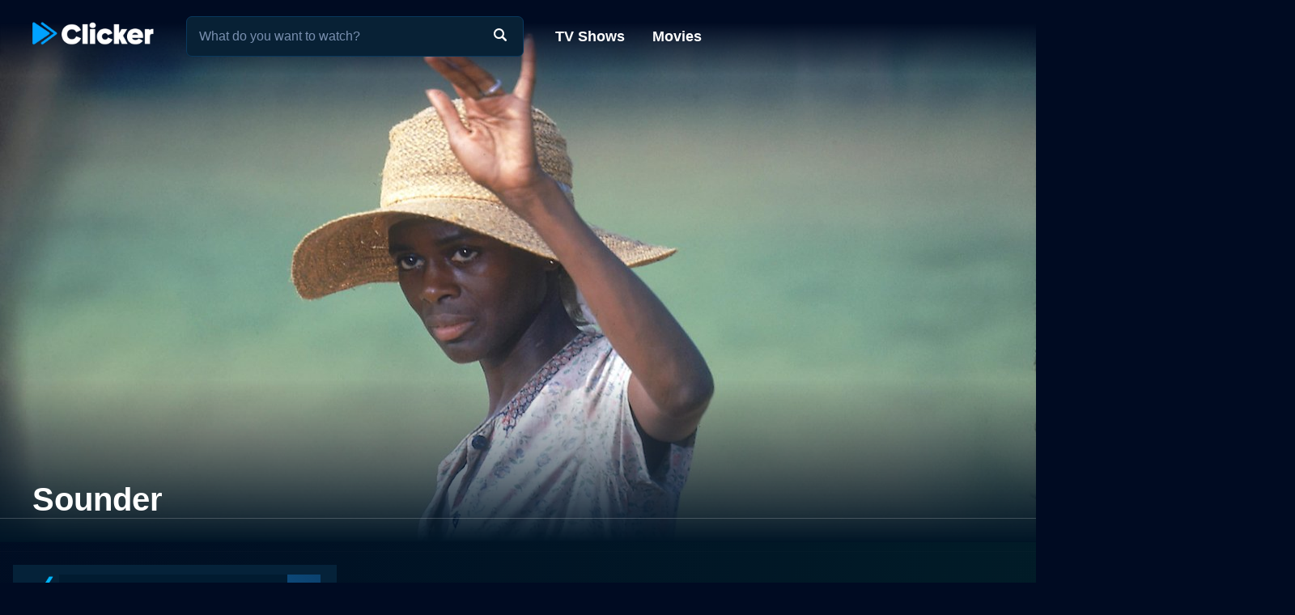

--- FILE ---
content_type: text/html; charset=utf-8
request_url: https://www.clicker.com/movie/sounder/
body_size: 10489
content:
<!DOCTYPE html><html lang="en"><head><meta charSet="utf-8"/><meta name="viewport" content="width=device-width, initial-scale=1"/><link rel="preload" as="image" imageSrcSet="https://cdn.clicker.com/images/movie/4636/backdrop-640x360.jpg 640w, https://cdn.clicker.com/images/movie/4636/backdrop-1280x720.jpg 1280w"/><link rel="preload" as="image" href="/images/ico-blue-check-72.png"/><link rel="preload" as="image" href="https://cdn.clicker.com/mobile/img/activity-indicator.gif"/><link rel="preload" as="image" href="https://cdn.clicker.com/images/metacritic-rating.png"/><link rel="stylesheet" href="/_next/static/css/adcc6e29e669e8ec.css" data-precedence="next"/><link rel="stylesheet" href="/_next/static/css/bdfa3ebb4fd00c1d.css" data-precedence="next"/><link rel="stylesheet" href="/_next/static/css/ee7c7695176fe485.css" data-precedence="next"/><link rel="stylesheet" href="/_next/static/css/bf72c2f8d5eadac5.css" data-precedence="next"/><link rel="preload" as="script" fetchPriority="low" href="/_next/static/chunks/webpack-0b6a3e9cb1536a1b.js"/><script src="/_next/static/chunks/4bd1b696-f785427dddbba9fb.js" async=""></script><script src="/_next/static/chunks/1255-f6ae109f82fb4bb6.js" async=""></script><script src="/_next/static/chunks/main-app-cfedede20cbb524b.js" async=""></script><script src="/_next/static/chunks/5376-9379c07669d2c28f.js" async=""></script><script src="/_next/static/chunks/3655-96a5473d3015ed3e.js" async=""></script><script src="/_next/static/chunks/7282-14de5c281f6fff37.js" async=""></script><script src="/_next/static/chunks/1806-3a68daf17f911cac.js" async=""></script><script src="/_next/static/chunks/app/layout-9f2fc29db4049450.js" async=""></script><script src="/_next/static/chunks/app/error-627730b3caac452e.js" async=""></script><script src="/_next/static/chunks/2619-3c9e02e22d10480a.js" async=""></script><script src="/_next/static/chunks/6225-c6683a1f74f46018.js" async=""></script><script src="/_next/static/chunks/app/movie/page-750ad2493386b16e.js" async=""></script><script src="/_next/static/chunks/8072-5929aa468fbbeb0f.js" async=""></script><script src="/_next/static/chunks/2253-0f40dd63b3cd0c67.js" async=""></script><script src="/_next/static/chunks/3397-9c1256c3f3e9c52f.js" async=""></script><script src="/_next/static/chunks/app/movie/%5B...movie%5D/page-ce526b1d4c7b7be3.js" async=""></script><link rel="preload" href="https://www.googletagmanager.com/gtag/js?id=G-1GXFL3PFYG" as="script"/><link rel="icon" href="/clicker-32x32.png"/><link rel="apple-touch-icon" sizes="180x180" href="/apple-touch-icon.png"/><link rel="apple-touch-icon" sizes="180x180" href="/apple-touch-icon-precomposed.png"/><link rel="preload" href="/images/clicker_logo2.png" as="image"/><title>Sounder - Where to Watch Movie</title><meta name="description" content="Where to watch the 1972 movie Sounder online: Discover full movie streaming options, trailers, videos, and ratings."/><meta name="robots" content="index, follow"/><link rel="canonical" href="https://www.clicker.com/movie/sounder/"/><meta property="og:title" content="Sounder - Where to Watch Movie"/><meta property="og:description" content="Where to watch the 1972 movie Sounder online: Discover full movie streaming options, trailers, videos, and ratings."/><meta property="og:url" content="https://www.clicker.com/movie/sounder/"/><meta property="og:image" content="https://cdn.clicker.com/images/movie/4636/backdrop-640x360.jpg"/><meta property="og:type" content="website"/><meta name="twitter:card" content="summary_large_image"/><meta name="twitter:title" content="Sounder - Where to Watch Movie"/><meta name="twitter:description" content="Where to watch the 1972 movie Sounder online: Discover full movie streaming options, trailers, videos, and ratings."/><meta name="twitter:image" content="https://cdn.clicker.com/images/movie/4636/backdrop-640x360.jpg"/><script src="/_next/static/chunks/polyfills-42372ed130431b0a.js" noModule=""></script></head><body class=""><div hidden=""><!--$--><!--/$--></div><div><header class="fadeHeader"><div class="nav-wrapper"><nav><div class="logo"><a href="https://www.clicker.com/"><img src="/images/clicker_logo2.png" alt="Clicker" width="150" height="30"/></a></div><div class="menu"><a href="https://www.clicker.com/tv/">TV Shows</a> <a href="https://www.clicker.com/movie/">Movies</a></div></nav><div class="search" id="searchBox"><input type="text" id="search" maxLength="100" placeholder="What do you want to watch?" autoComplete="off"/><img src="/images/search.png" alt=""/></div></div></header><article id="testt" class="short" title="Sounder" data-movie-id="4636" data-movie-name="Sounder"><div class="Backdrop_backdrop__kZVvS Backdrop_portrait__oZ72l"><img src="https://cdn.clicker.com/images/movie/4636/backdrop-640x360.jpg" srcSet="https://cdn.clicker.com/images/movie/4636/backdrop-640x360.jpg 640w, https://cdn.clicker.com/images/movie/4636/backdrop-1280x720.jpg 1280w" alt="Watch Sounder Online" width="100%" height="auto"/><div class="Backdrop_gradient__yzJ6p"></div></div><div class="title-wrapper"><div class="title" id="title-test"><h1>Sounder</h1></div></div><div class="content-wrapper"><div class="divider light"></div><div class="SkeletonAd_wrapper__tB_s7" id="skeletonAd"><div class="SkeletonAd_contextual__1Fc6a SkeletonAd_bullets__Q9wpz undefined"><div class="SkeletonAd_titlebar__dV0IM"><img data-cfsrc="/images/ico-blue-check-72.png" width="24" height="24" alt="" src="/images/ico-blue-check-72.png"/><span class="SkeletonAd_skeletonBox__LJ6vX"> </span></div><ul><li class="SkeletonAd_skeletonBox__LJ6vX"></li><li class="SkeletonAd_skeletonBox__LJ6vX"></li><li class="SkeletonAd_skeletonBox__LJ6vX"></li></ul></div></div><div class="Movie_guideWrapper__orcWH"><div class="divider lighter"></div><h2 class="Movie_sourcesHeader__VvzkT">Where to Watch Sounder</h2><div class="Movie_sourcesLoading__T4XcW"><img width="50px" src="https://cdn.clicker.com/mobile/img/activity-indicator.gif"/></div></div><div class="Movie_bottomWrapper__Lnvjs"><div class="Movie_ratingWrapper__TKxsE"><div class="Movie_rating__9fcQh">G</div><div class="Movie_year__y1_CB">1972</div></div><div class="description_wrapper__NT0a_"><div class="description_description__qxoLh"><div><p>Sounder is a 1972 American drama film that offers a heartwarming chronicle of African American life and the human spirit during the Great Depression. Directed by Martin Ritt, it stars Cicely Tyson, Paul Winfield, and Kevin Hooks. The movie is named after the family's purposeful and reliable hound dog, and is based on the Newbery Medal-winning novel of the same name by William H. Armstrong.</p>
<p>Set against the backdrop of late 1930s Louisiana, the film unfolds the story of an African American sharecropping family. The Morgans—father David Lee, mother Rebecca, and their children David Jr., Earl, and Josie Mae—are depicted as robust and loving, even amid poverty and oppressive social conditions. The undying spirit of this family and their deep-seated values form the emotional core of Sounder.</p>
<p>The audience is first introduced to the Morgan family where they struggle to eke out a humble living by cultivating land that they don’t own. The eldest son, David Jr., powerfully played by Kevin Hooks, holds a prominent place in the narrative. His wishes to go to school and his thirst for knowledge strikes a poignant contrast to the demanding necessities of his family's subsistence farming life.</p>
<p>Cicely Tyson and Paul Winfield, both renowned actors, deliver astonishing performances as Rebecca and David Lee Morgan. Rebecca, the family's backbone, is stoic and nurturing, her unwavering love for her family is matched by her tireless efforts to maintain their hope in times of adversity. Winfield delivers a poignant yet stoic rendition of the father, a man who labors relentlessly against poverty and prejudice for his family's survival and wellbeing.</p>
<p>The moment David Lee is arrested for stealing food for his starving family marks a crux as tension unfolds. The resilience of the family is truly tested as they deal not only with the absence of their beloved father and husband, but also with the harsh, unending demands of the impoverished life they lead. </p>
<p>Despite the painful circumstances, Sounder beautifully explores the family’s love, resilience, and determination. The film's inherent strength lies in the director's choice to zero in on the family's emotional journey rather than focusing solely on the era's troubling social issues. Thus, Sounder addresses the harsh socio-political realities of the era while also crystallizing an authentic narrative of family, love, strength, and the human spirit.</p>
<p>One of the notable elements of Sounder is its powerful depiction of relationships. Between a son and his imprisoned father, between a husband and his strong-willed wife, and between siblings who share the burden of their parents' struggles. Nuanced performances by the ensemble cast and sweeping cinematography capturing the stark beauty of the southern landscape add a profound depth to these relationships.</p>
<p>Moreover, the film grants significant attention to David Jr.’s pursuit of education, serving an optimistic subplot about seeking paths of opportunity even in the most discouraging conditions. This underscores the film’s message of hope and the power of education as a means to overcome hardships.</p>
<p>Sounder strikes a chord through its noteworthy music, composed by Taj Mahal. The bluesy folk and gospel-inspired tracks accompany the story well, perfecting the atmosphere, and lending a unique authenticity to time and place.</p>
<p>Endowed with an innate authenticity, Sounder rests not on gratuitous melodrama but on subtly nuanced performances, a deeply emotional narrative, and breathtaking imagery—a testament to Ritt's cinematic craftsmanship paired with Leon Bibb's captivating screenplay. </p>
<p>In summary, Sounder is an extraordinary expression of stoicism, resolve, and family love amidst adversity. With strong performances and a compelling narrative, it offers a riveting glimpse into a part of history often overlooked in popular storytelling. This moving story laced with hope, endurance, and resilience enjoys a respected place in the annals of American cinema. It’s more than just a film - it’s a tribute to the indomitable spirit of humanity against formidable odds.</p>
</div><p>Sounder is a Drama movie released in 1972. It has a runtime of 
105 min Critics and viewers have rated it mostly positive reviews, with an IMDb score of 7.5. It also holds a MetaScore of 80.</p><h3>How to Watch Sounder</h3><p>Where can I stream Sounder movie online? Sounder is available to watch and stream, buy on demand, download at Prime Video, Prime Video, FuboTV, Apple TV Channels, The Roku Channel Free, Tubi TV, Apple TV Store, Amazon, Amazon, Kanopy, Sling. Some platforms allow you to rent Sounder for a limited time or purchase the movie for downloading.</p></div><div class="description_more__SqoMi description_moreDark___JbWJ"><button class="description_moreButton__BVDig">Read more</button></div></div><div class="divider"></div><div class="Movie_movieRatings__Y4Y3b"><div><img class="Movie_icon__cZ5tU" src="https://cdn.clicker.com/images/imdb-logo.png" data-src="https://cdn.clicker.com/images/imdb-logo.png" width="40" height="19" alt="" loading="lazy"/><div>7.5<span class="Movie_max__XhUeX">/10</span></div></div><div><img class="Movie_icon__cZ5tU" src="https://cdn.clicker.com/images/metacritic-rating.png" data-src="https://cdn.clicker.com/images/metacritic-rating.png" width="26" height="26" alt=""/><div>80<span class="Movie_max__XhUeX">/100</span></div></div></div><div class="divider"></div><div class="Cast_castWrapper__sg9vo"><div class="Cast_castHeading__BeWl5"><div class="Cast_director__sVH5Z"><div class="Cast_directorTitle___bG5O">Director</div><div class="Cast_directorNames__Yg5Y9">
Martin Ritt</div></div><div></div><div class="Cast_stars__UcPcZ"><div class="Cast_starsTitle__8kwhD">Stars</div><div class="Cast_starsNames__S7Pjp">
Cicely Tyson, 
Paul Winfield, 
Kevin Hooks, 
Carmen Mathews, 
Taj Mahal, 
Eric Hooks</div></div><div></div><div class="Cast_genre__l5dnE"><div class="Cast_genreTitle__2Rsqn">Genres</div><div class="Cast_genreWrapper__eh9oy"></div></div><div></div></div></div><div class="divider"></div><div class="SkeletonAd_wrapper__tB_s7" id="skeletonAd"><div class="SkeletonAd_contextual__1Fc6a SkeletonAd_bullets__Q9wpz undefined"><div class="SkeletonAd_titlebar__dV0IM"><img data-cfsrc="/images/ico-blue-check-72.png" width="24" height="24" alt="" src="/images/ico-blue-check-72.png"/><span class="SkeletonAd_skeletonBox__LJ6vX"> </span></div><ul><li class="SkeletonAd_skeletonBox__LJ6vX"></li><li class="SkeletonAd_skeletonBox__LJ6vX"></li><li class="SkeletonAd_skeletonBox__LJ6vX"></li></ul></div></div><div class="divider"></div><div class="similars-wrapper"><div class="CardSection_section__04ZXI"><div class="CardSection_title__TTa4h">Top Movies</div><div class="CardSection_cards__Xkesj embla"><div class="embla__viewport"><div class="CardSection_container__gdtKy embla__container"><div class="Card_card__2Xl7U embla__slide cardPag" data-page="1" data-id="15722"><a class="Card_poster__sAK5_" href="/movie/titanic/"></a><a href="/movie/titanic/" class="Card_content__LdmuT"><div class="Card_title__GcdAl">Titanic</div></a></div><div class="Card_card__2Xl7U embla__slide cardPag" data-page="2" data-id="211660"><a class="Card_poster__sAK5_" href="/movie/uncut-gems/"></a><a href="/movie/uncut-gems/" class="Card_content__LdmuT"><div class="Card_title__GcdAl">Uncut Gems</div></a></div><div class="Card_card__2Xl7U embla__slide cardPag" data-page="3" data-id="31437"><a class="Card_poster__sAK5_" href="/movie/the-housemaid-2010/"></a><a href="/movie/the-housemaid-2010/" class="Card_content__LdmuT"><div class="Card_title__GcdAl">The Housemaid</div></a></div><div class="Card_card__2Xl7U embla__slide cardPag" data-page="4" data-id="63837"><a class="Card_poster__sAK5_" href="/movie/it-2017/"></a><a href="/movie/it-2017/" class="Card_content__LdmuT"><div class="Card_title__GcdAl">It</div></a></div><div class="Card_card__2Xl7U embla__slide cardPag" data-page="5" data-id="32213"><a class="Card_poster__sAK5_" href="/movie/the-hunger-games/"></a><a href="/movie/the-hunger-games/" class="Card_content__LdmuT"><div class="Card_title__GcdAl">The Hunger Games</div></a></div><div class="Card_card__2Xl7U embla__slide cardPag" data-page="6" data-id="29116"><a class="Card_poster__sAK5_" href="/movie/twilight/"></a><a href="/movie/twilight/" class="Card_content__LdmuT"><div class="Card_title__GcdAl">Twilight</div></a></div><div class="Card_card__2Xl7U embla__slide cardPag" data-page="7" data-id="1850"><a class="Card_poster__sAK5_" href="/movie/the-sound-of-music/"></a><a href="/movie/the-sound-of-music/" class="Card_content__LdmuT"><div class="Card_title__GcdAl">The Sound of Music</div></a></div><div class="Card_card__2Xl7U embla__slide cardPag" data-page="8" data-id="59757"><a class="Card_poster__sAK5_" href="/movie/me-before-you/"></a><a href="/movie/me-before-you/" class="Card_content__LdmuT"><div class="Card_title__GcdAl">Me Before You</div></a></div><div class="Card_card__2Xl7U embla__slide cardPag" data-page="9" data-id="62432"><a class="Card_poster__sAK5_" href="/movie/how-the-grinch-stole-christmas/"></a><a href="/movie/how-the-grinch-stole-christmas/" class="Card_content__LdmuT"><div class="Card_title__GcdAl">How the Grinch Stole Christmas</div></a></div><div class="Card_card__2Xl7U embla__slide cardPag" data-page="10" data-id="46767"><a class="Card_poster__sAK5_" href="/movie/john-wick/"></a><a href="/movie/john-wick/" class="Card_content__LdmuT"><div class="Card_title__GcdAl">John Wick</div></a></div><div class="embla-infinite-scroll "><span class="embla-infinite-scroll__spinner"></span></div></div></div></div></div></div><div class="similars-wrapper"><div class="CardSection_section__04ZXI"><div class="CardSection_title__TTa4h">Also directed by Martin Ritt</div><div class="CardSection_cards__Xkesj embla"><div class="embla__viewport"><div class="CardSection_container__gdtKy embla__container"><div class="Card_card__2Xl7U embla__slide cardPag" data-page="1" data-id="2434"><a class="Card_poster__sAK5_" href="/movie/hombre/"></a><a href="/movie/hombre/" class="Card_content__LdmuT"><div class="Card_title__GcdAl">Hombre</div></a></div><div class="Card_card__2Xl7U embla__slide cardPag" data-page="2" data-id="72793"><a class="Card_poster__sAK5_" href="/movie/paris-blues/"></a><a href="/movie/paris-blues/" class="Card_content__LdmuT"><div class="Card_title__GcdAl">Paris Blues</div></a></div><div class="Card_card__2Xl7U embla__slide cardPag" data-page="3" data-id="11680"><a class="Card_poster__sAK5_" href="/movie/stanley-and-iris/"></a><a href="/movie/stanley-and-iris/" class="Card_content__LdmuT"><div class="Card_title__GcdAl">Stanley and Iris</div></a></div><div class="Card_card__2Xl7U embla__slide cardPag" data-page="4" data-id="8455"><a class="Card_poster__sAK5_" href="/movie/cross-creek/"></a><a href="/movie/cross-creek/" class="Card_content__LdmuT"><div class="Card_title__GcdAl">Cross Creek</div></a></div><div class="Card_card__2Xl7U embla__slide cardPag" data-page="5" data-id="9468"><a class="Card_poster__sAK5_" href="/movie/murphys-romance/"></a><a href="/movie/murphys-romance/" class="Card_content__LdmuT"><div class="Card_title__GcdAl">Murphy&#x27;s Romance</div></a></div><div class="Card_card__2Xl7U embla__slide cardPag" data-page="6" data-id="3607"><a class="Card_poster__sAK5_" href="/movie/the-molly-maguires/"></a><a href="/movie/the-molly-maguires/" class="Card_content__LdmuT"><div class="Card_title__GcdAl">The Molly Maguires</div></a></div><div class="Card_card__2Xl7U embla__slide cardPag" data-page="7" data-id="10026"><a class="Card_poster__sAK5_" href="/movie/nuts-1987/"></a><a href="/movie/nuts-1987/" class="Card_content__LdmuT"><div class="Card_title__GcdAl">Nuts</div></a></div><div class="Card_card__2Xl7U embla__slide cardPag" data-page="8" data-id="1030"><a class="Card_poster__sAK5_" href="/movie/hud/"></a><a href="/movie/hud/" class="Card_content__LdmuT"><div class="Card_title__GcdAl">Hud</div></a></div><div class="Card_card__2Xl7U embla__slide cardPag" data-page="9" data-id="7578"><a class="Card_poster__sAK5_" href="/movie/back-roads-1981/"></a><a href="/movie/back-roads-1981/" class="Card_content__LdmuT"><div class="Card_title__GcdAl">Back Roads</div></a></div><div class="Card_card__2Xl7U embla__slide cardPag" data-page="10" data-id="6971"><a class="Card_poster__sAK5_" href="/movie/norma-rae/"></a><a href="/movie/norma-rae/" class="Card_content__LdmuT"><div class="Card_title__GcdAl">Norma Rae</div></a></div><div class="embla-infinite-scroll "><span class="embla-infinite-scroll__spinner"></span></div></div></div></div></div></div><div class="similars-wrapper"><div class="CardSection_section__04ZXI"><div class="CardSection_title__TTa4h">Also starring Cicely Tyson</div><div class="CardSection_cards__Xkesj embla"><div class="embla__viewport"><div class="CardSection_container__gdtKy embla__container"><div class="Card_card__2Xl7U embla__slide cardPag" data-page="1" data-id="132953"><a class="Card_poster__sAK5_" href="/movie/river-niger/"></a><a href="/movie/river-niger/" class="Card_content__LdmuT"><div class="Card_title__GcdAl">River Niger</div></a></div><div class="Card_card__2Xl7U embla__slide cardPag" data-page="2" data-id="36066"><a class="Card_poster__sAK5_" href="/movie/the-autobiography-of-miss-jane-pittman/"></a><a href="/movie/the-autobiography-of-miss-jane-pittman/" class="Card_content__LdmuT"><div class="Card_title__GcdAl">The Autobiography Of Miss Jane Pittman</div></a></div><div class="Card_card__2Xl7U embla__slide cardPag" data-page="3" data-id="4636"><a class="Card_poster__sAK5_" href="/movie/sounder/"></a><a href="/movie/sounder/" class="Card_content__LdmuT"><div class="Card_title__GcdAl">Sounder</div></a></div><div class="Card_card__2Xl7U embla__slide cardPag" data-page="4" data-id="57673"><a class="Card_poster__sAK5_" href="/movie/ms-scrooge/"></a><a href="/movie/ms-scrooge/" class="Card_content__LdmuT"><div class="Card_title__GcdAl">Ms. Scrooge</div></a></div><div class="Card_card__2Xl7U embla__slide cardPag" data-page="5" data-id="198264"><a class="Card_poster__sAK5_" href="/movie/the-marva-collins-story/"></a><a href="/movie/the-marva-collins-story/" class="Card_content__LdmuT"><div class="Card_title__GcdAl">The Marva Collins Story</div></a></div><div class="Card_card__2Xl7U embla__slide cardPag" data-page="6" data-id="58683"><a class="Card_poster__sAK5_" href="/movie/heat-wave-1990/"></a><a href="/movie/heat-wave-1990/" class="Card_content__LdmuT"><div class="Card_title__GcdAl">Heat Wave</div></a></div><div class="Card_card__2Xl7U embla__slide cardPag" data-page="7" data-id="63111"><a class="Card_poster__sAK5_" href="/movie/maya-angelou-and-still-i-rise/"></a><a href="/movie/maya-angelou-and-still-i-rise/" class="Card_content__LdmuT"><div class="Card_title__GcdAl">Maya Angelou And Still I Rise</div></a></div><div class="Card_card__2Xl7U embla__slide cardPag" data-page="8" data-id="243625"><a class="Card_poster__sAK5_" href="/movie/a-hero-aint-nothing-but-a-sandwich/"></a><a href="/movie/a-hero-aint-nothing-but-a-sandwich/" class="Card_content__LdmuT"><div class="Card_title__GcdAl">A Hero Ain&#x27;t Nothing but a Sandwich</div></a></div><div class="embla-infinite-scroll "><span class="embla-infinite-scroll__spinner"></span></div></div></div></div></div></div><div class="similars-wrapper"><div class="CardSection_section__04ZXI"><div class="CardSection_title__TTa4h">Also starring Paul Winfield</div><div class="CardSection_cards__Xkesj embla"><div class="embla__viewport"><div class="CardSection_container__gdtKy embla__container"><div class="Card_card__2Xl7U embla__slide cardPag" data-page="1" data-id="43214"><a class="Card_poster__sAK5_" href="/movie/go-tell-it-on-the-mountain/"></a><a href="/movie/go-tell-it-on-the-mountain/" class="Card_content__LdmuT"><div class="Card_title__GcdAl">Go Tell it on the Mountain</div></a></div><div class="Card_card__2Xl7U embla__slide cardPag" data-page="2" data-id="6514"><a class="Card_poster__sAK5_" href="/movie/king-1978/"></a><a href="/movie/king-1978/" class="Card_content__LdmuT"><div class="Card_title__GcdAl">King</div></a></div><div class="Card_card__2Xl7U embla__slide cardPag" data-page="3" data-id="228185"><a class="Card_poster__sAK5_" href="/movie/the-mighty-pawns/"></a><a href="/movie/the-mighty-pawns/" class="Card_content__LdmuT"><div class="Card_title__GcdAl">The Mighty Pawns</div></a></div><div class="Card_card__2Xl7U embla__slide cardPag" data-page="4" data-id="30401"><a class="Card_poster__sAK5_" href="/movie/its-good-to-be-alive/"></a><a href="/movie/its-good-to-be-alive/" class="Card_content__LdmuT"><div class="Card_title__GcdAl">It&#x27;s Good to be Alive</div></a></div><div class="Card_card__2Xl7U embla__slide cardPag" data-page="5" data-id="239361"><a class="Card_poster__sAK5_" href="/movie/white-dwarf/"></a><a href="/movie/white-dwarf/" class="Card_content__LdmuT"><div class="Card_title__GcdAl">White Dwarf</div></a></div><div class="embla-infinite-scroll "><span class="embla-infinite-scroll__spinner"></span></div></div></div></div></div></div><div class="divider"></div><div class="SkeletonAd_wrapper__tB_s7" id="skeletonAd"><div class="SkeletonAd_contextual__1Fc6a SkeletonAd_bullets__Q9wpz undefined"><div class="SkeletonAd_titlebar__dV0IM"><img data-cfsrc="/images/ico-blue-check-72.png" width="24" height="24" alt="" src="/images/ico-blue-check-72.png"/><span class="SkeletonAd_skeletonBox__LJ6vX"> </span></div><ul><li class="SkeletonAd_skeletonBox__LJ6vX"></li><li class="SkeletonAd_skeletonBox__LJ6vX"></li><li class="SkeletonAd_skeletonBox__LJ6vX"></li></ul></div></div></div></div></article><script type="application/ld+json">
          {
            "@context": "http://schema.org",
            "@type": "Movie",
            "name": "Sounder",
            "url": "https://www.clicker.com/movie/sounder/",
            "image": "https://cdn.clicker.com/images/movie/4636/backdrop-640x360.jpg",
            "description": "Sounder is a 1972 American drama film that offers a heartwarming chronicle of African American life and the human spirit during the Great Depression. Directed by Martin Ritt, it stars Cicely Tyson, Paul Winfield, and Kevin Hooks. The movie is named after the family's purposeful and reliable hound dog, and is based on the Newbery Medal-winning novel of the same name by William H. Armstrong.

Set against the backdrop of late 1930s Louisiana, the film unfolds the story of an African American sharecropping family. The Morgans—father David Lee, mother Rebecca, and their children David Jr., Earl, and Josie Mae—are depicted as robust and loving, even amid poverty and oppressive social conditions. The undying spirit of this family and their deep-seated values form the emotional core of Sounder.

The audience is first introduced to the Morgan family where they struggle to eke out a humble living by cultivating land that they don’t own. The eldest son, David Jr., powerfully played by Kevin Hooks, holds a prominent place in the narrative. His wishes to go to school and his thirst for knowledge strikes a poignant contrast to the demanding necessities of his family's subsistence farming life.

Cicely Tyson and Paul Winfield, both renowned actors, deliver astonishing performances as Rebecca and David Lee Morgan. Rebecca, the family's backbone, is stoic and nurturing, her unwavering love for her family is matched by her tireless efforts to maintain their hope in times of adversity. Winfield delivers a poignant yet stoic rendition of the father, a man who labors relentlessly against poverty and prejudice for his family's survival and wellbeing.

The moment David Lee is arrested for stealing food for his starving family marks a crux as tension unfolds. The resilience of the family is truly tested as they deal not only with the absence of their beloved father and husband, but also with the harsh, unending demands of the impoverished life they lead. 

Despite the painful circumstances, Sounder beautifully explores the family’s love, resilience, and determination. The film's inherent strength lies in the director's choice to zero in on the family's emotional journey rather than focusing solely on the era's troubling social issues. Thus, Sounder addresses the harsh socio-political realities of the era while also crystallizing an authentic narrative of family, love, strength, and the human spirit.

One of the notable elements of Sounder is its powerful depiction of relationships. Between a son and his imprisoned father, between a husband and his strong-willed wife, and between siblings who share the burden of their parents' struggles. Nuanced performances by the ensemble cast and sweeping cinematography capturing the stark beauty of the southern landscape add a profound depth to these relationships.

Moreover, the film grants significant attention to David Jr.’s pursuit of education, serving an optimistic subplot about seeking paths of opportunity even in the most discouraging conditions. This underscores the film’s message of hope and the power of education as a means to overcome hardships.

Sounder strikes a chord through its noteworthy music, composed by Taj Mahal. The bluesy folk and gospel-inspired tracks accompany the story well, perfecting the atmosphere, and lending a unique authenticity to time and place.

Endowed with an innate authenticity, Sounder rests not on gratuitous melodrama but on subtly nuanced performances, a deeply emotional narrative, and breathtaking imagery—a testament to Ritt's cinematic craftsmanship paired with Leon Bibb's captivating screenplay. 

In summary, Sounder is an extraordinary expression of stoicism, resolve, and family love amidst adversity. With strong performances and a compelling narrative, it offers a riveting glimpse into a part of history often overlooked in popular storytelling. This moving story laced with hope, endurance, and resilience enjoys a respected place in the annals of American cinema. It’s more than just a film - it’s a tribute to the indomitable spirit of humanity against formidable odds.",
            "dateCreated": "1972",
            "genre": ["Drama"]
          }
        </script><!--$--><!--/$--><footer class="Footer_footerSimp__PcAIz"><div><a href="https://www.clicker.com/privacy/">Privacy</a>  |  <a href="https://www.clicker.com/terms-and-conditions/">Terms and Conditions</a><p>© <!-- -->2026<!-- --> <!-- -->Clicker.com</p></div></footer></div><script src="/_next/static/chunks/webpack-0b6a3e9cb1536a1b.js" id="_R_" async=""></script><script>(self.__next_f=self.__next_f||[]).push([0])</script><script>self.__next_f.push([1,"1:\"$Sreact.fragment\"\n2:I[4011,[\"5376\",\"static/chunks/5376-9379c07669d2c28f.js\",\"3655\",\"static/chunks/3655-96a5473d3015ed3e.js\",\"7282\",\"static/chunks/7282-14de5c281f6fff37.js\",\"1806\",\"static/chunks/1806-3a68daf17f911cac.js\",\"7177\",\"static/chunks/app/layout-9f2fc29db4049450.js\"],\"Provider\"]\n3:I[1402,[\"5376\",\"static/chunks/5376-9379c07669d2c28f.js\",\"3655\",\"static/chunks/3655-96a5473d3015ed3e.js\",\"7282\",\"static/chunks/7282-14de5c281f6fff37.js\",\"1806\",\"static/chunks/1806-3a68daf17f911cac.js\",\"7177\",\"static/chunks/app/layout-9f2fc29db4049450.js\"],\"\"]\n5:I[4485,[\"5376\",\"static/chunks/5376-9379c07669d2c28f.js\",\"3655\",\"static/chunks/3655-96a5473d3015ed3e.js\",\"7282\",\"static/chunks/7282-14de5c281f6fff37.js\",\"1806\",\"static/chunks/1806-3a68daf17f911cac.js\",\"7177\",\"static/chunks/app/layout-9f2fc29db4049450.js\"],\"default\"]\n6:I[9766,[],\"\"]\n7:I[3104,[\"3655\",\"static/chunks/3655-96a5473d3015ed3e.js\",\"8039\",\"static/chunks/app/error-627730b3caac452e.js\"],\"default\"]\n8:I[8924,[],\"\"]\n9:I[2619,[\"2619\",\"static/chunks/2619-3c9e02e22d10480a.js\",\"5376\",\"static/chunks/5376-9379c07669d2c28f.js\",\"1806\",\"static/chunks/1806-3a68daf17f911cac.js\",\"6225\",\"static/chunks/6225-c6683a1f74f46018.js\",\"2821\",\"static/chunks/app/movie/page-750ad2493386b16e.js\"],\"\"]\na:I[3184,[\"5376\",\"static/chunks/5376-9379c07669d2c28f.js\",\"3655\",\"static/chunks/3655-96a5473d3015ed3e.js\",\"7282\",\"static/chunks/7282-14de5c281f6fff37.js\",\"1806\",\"static/chunks/1806-3a68daf17f911cac.js\",\"7177\",\"static/chunks/app/layout-9f2fc29db4049450.js\"],\"default\"]\nc:I[4431,[],\"OutletBoundary\"]\ne:I[5278,[],\"AsyncMetadataOutlet\"]\n10:I[4431,[],\"ViewportBoundary\"]\n12:I[4431,[],\"MetadataBoundary\"]\n13:\"$Sreact.suspense\"\n15:I[7150,[],\"\"]\n:HL[\"/_next/static/css/adcc6e29e669e8ec.css\",\"style\"]\n:HL[\"/_next/static/css/bdfa3ebb4fd00c1d.css\",\"style\"]\n:HL[\"/_next/static/css/ee7c7695176fe485.css\",\"style\"]\n:HL[\"/_next/static/css/bf72c2f8d5eadac5.css\",\"style\"]\n4:T468,"])</script><script>self.__next_f.push([1,"\n          window.dataLayer = window.dataLayer || [];\n          function gtag(){dataLayer.push(arguments);}\n          gtag('js', new Date());\n\n          const GA_TRACKING_ID = 'G-1GXFL3PFYG';\n\n          gtag('config', GA_TRACKING_ID, {\n            page_path: window.location.pathname,\n            page_location: location.href,\n            page_title: document.title,\n          });\n\n          console.log('GA: page_view', {\n            page_location: location.href,\n            page_title: document.title\n          });\n\n          // Error tracking\n          window.onerror = function(message, file, line, col, error) {\n            var url = window.location.href;\n            var label = '[URL]: ' + url;\n            if (file \u0026\u0026 file !== url) label += ' [File]: ' + file;\n            if (error) label += ' [Trace]: ' + error.stack;\n            label += ' [User Agent]: ' + navigator.userAgent;\n\n            gtag('event', '(' + line + '): ' + message, {\n              'event_category': 'Errors',\n              'event_label': label\n            });\n\n            console.log('[Error]: ' + message + ' ' + label);\n          };\n        "])</script><script>self.__next_f.push([1,"0:{\"P\":null,\"b\":\"pFkPZ85p5xxhDLmgzvtJZ\",\"p\":\"\",\"c\":[\"\",\"movie\",\"sounder\",\"\"],\"i\":false,\"f\":[[[\"\",{\"children\":[\"movie\",{\"children\":[[\"movie\",\"sounder\",\"c\"],{\"children\":[\"__PAGE__\",{}]}]}]},\"$undefined\",\"$undefined\",true],[\"\",[\"$\",\"$1\",\"c\",{\"children\":[[[\"$\",\"link\",\"0\",{\"rel\":\"stylesheet\",\"href\":\"/_next/static/css/adcc6e29e669e8ec.css\",\"precedence\":\"next\",\"crossOrigin\":\"$undefined\",\"nonce\":\"$undefined\"}]],[\"$\",\"$L2\",null,{\"config\":{\"accessToken\":\"5a5a6bfcaa2046b9be4b7ca87c483b1f\",\"captureUncaught\":true,\"captureUnhandledRejections\":true,\"environment\":\"production\"},\"children\":[\"$\",\"html\",null,{\"lang\":\"en\",\"children\":[[\"$\",\"head\",null,{\"children\":[[\"$\",\"$L3\",null,{\"strategy\":\"afterInteractive\",\"src\":\"https://www.googletagmanager.com/gtag/js?id=G-1GXFL3PFYG\"}],[\"$\",\"$L3\",null,{\"id\":\"analytics\",\"strategy\":\"afterInteractive\",\"children\":\"$4\"}],[[\"$\",\"link\",null,{\"rel\":\"icon\",\"href\":\"/clicker-32x32.png\"}],[\"$\",\"link\",null,{\"rel\":\"apple-touch-icon\",\"sizes\":\"180x180\",\"href\":\"/apple-touch-icon.png\"}],[\"$\",\"link\",null,{\"rel\":\"apple-touch-icon\",\"sizes\":\"180x180\",\"href\":\"/apple-touch-icon-precomposed.png\"}]],false,false,false,false,false,false,false,false,false,false,[\"$\",\"link\",null,{\"rel\":\"preload\",\"href\":\"/images/clicker_logo2.png\",\"as\":\"image\"}]]}],[\"$\",\"body\",null,{\"className\":\"\",\"children\":[\"$\",\"div\",null,{\"children\":[[\"$\",\"$L5\",null,{}],[\"$\",\"$L6\",null,{\"parallelRouterKey\":\"children\",\"error\":\"$7\",\"errorStyles\":[],\"errorScripts\":[],\"template\":[\"$\",\"$L8\",null,{}],\"templateStyles\":\"$undefined\",\"templateScripts\":\"$undefined\",\"notFound\":[[\"$\",\"div\",null,{\"className\":\"page\",\"children\":[\"$\",\"section\",null,{\"className\":\"utils_headingMd__js84w\",\"children\":[[\"$\",\"h1\",null,{\"children\":\"404 - Page Not Found\"}],[\"$\",\"$L9\",null,{\"href\":\"/\",\"prefetch\":false,\"children\":\"Go back home\"}]]}]}],[[\"$\",\"link\",\"0\",{\"rel\":\"stylesheet\",\"href\":\"/_next/static/css/47c39077fa454207.css\",\"precedence\":\"next\",\"crossOrigin\":\"$undefined\",\"nonce\":\"$undefined\"}]]],\"forbidden\":\"$undefined\",\"unauthorized\":\"$undefined\"}],[\"$\",\"$La\",null,{}]]}]}]]}]}]]}],{\"children\":[\"movie\",[\"$\",\"$1\",\"c\",{\"children\":[null,[\"$\",\"$L6\",null,{\"parallelRouterKey\":\"children\",\"error\":\"$undefined\",\"errorStyles\":\"$undefined\",\"errorScripts\":\"$undefined\",\"template\":[\"$\",\"$L8\",null,{}],\"templateStyles\":\"$undefined\",\"templateScripts\":\"$undefined\",\"notFound\":\"$undefined\",\"forbidden\":\"$undefined\",\"unauthorized\":\"$undefined\"}]]}],{\"children\":[[\"movie\",\"sounder\",\"c\"],[\"$\",\"$1\",\"c\",{\"children\":[null,[\"$\",\"$L6\",null,{\"parallelRouterKey\":\"children\",\"error\":\"$undefined\",\"errorStyles\":\"$undefined\",\"errorScripts\":\"$undefined\",\"template\":[\"$\",\"$L8\",null,{}],\"templateStyles\":\"$undefined\",\"templateScripts\":\"$undefined\",\"notFound\":\"$undefined\",\"forbidden\":\"$undefined\",\"unauthorized\":\"$undefined\"}]]}],{\"children\":[\"__PAGE__\",[\"$\",\"$1\",\"c\",{\"children\":[\"$Lb\",[[\"$\",\"link\",\"0\",{\"rel\":\"stylesheet\",\"href\":\"/_next/static/css/bdfa3ebb4fd00c1d.css\",\"precedence\":\"next\",\"crossOrigin\":\"$undefined\",\"nonce\":\"$undefined\"}],[\"$\",\"link\",\"1\",{\"rel\":\"stylesheet\",\"href\":\"/_next/static/css/ee7c7695176fe485.css\",\"precedence\":\"next\",\"crossOrigin\":\"$undefined\",\"nonce\":\"$undefined\"}],[\"$\",\"link\",\"2\",{\"rel\":\"stylesheet\",\"href\":\"/_next/static/css/bf72c2f8d5eadac5.css\",\"precedence\":\"next\",\"crossOrigin\":\"$undefined\",\"nonce\":\"$undefined\"}]],[\"$\",\"$Lc\",null,{\"children\":[\"$Ld\",[\"$\",\"$Le\",null,{\"promise\":\"$@f\"}]]}]]}],{},null,false]},null,false]},null,false]},null,false],[\"$\",\"$1\",\"h\",{\"children\":[null,[[\"$\",\"$L10\",null,{\"children\":\"$L11\"}],null],[\"$\",\"$L12\",null,{\"children\":[\"$\",\"div\",null,{\"hidden\":true,\"children\":[\"$\",\"$13\",null,{\"fallback\":null,\"children\":\"$L14\"}]}]}]]}],false]],\"m\":\"$undefined\",\"G\":[\"$15\",[]],\"s\":false,\"S\":false}\n"])</script><script>self.__next_f.push([1,"11:[[\"$\",\"meta\",\"0\",{\"charSet\":\"utf-8\"}],[\"$\",\"meta\",\"1\",{\"name\":\"viewport\",\"content\":\"width=device-width, initial-scale=1\"}]]\nd:null\n"])</script><script>self.__next_f.push([1,"f:{\"metadata\":[[\"$\",\"title\",\"0\",{\"children\":\"Sounder - Where to Watch Movie\"}],[\"$\",\"meta\",\"1\",{\"name\":\"description\",\"content\":\"Where to watch the 1972 movie Sounder online: Discover full movie streaming options, trailers, videos, and ratings.\"}],[\"$\",\"meta\",\"2\",{\"name\":\"robots\",\"content\":\"index, follow\"}],[\"$\",\"link\",\"3\",{\"rel\":\"canonical\",\"href\":\"https://www.clicker.com/movie/sounder/\"}],[\"$\",\"meta\",\"4\",{\"property\":\"og:title\",\"content\":\"Sounder - Where to Watch Movie\"}],[\"$\",\"meta\",\"5\",{\"property\":\"og:description\",\"content\":\"Where to watch the 1972 movie Sounder online: Discover full movie streaming options, trailers, videos, and ratings.\"}],[\"$\",\"meta\",\"6\",{\"property\":\"og:url\",\"content\":\"https://www.clicker.com/movie/sounder/\"}],[\"$\",\"meta\",\"7\",{\"property\":\"og:image\",\"content\":\"https://cdn.clicker.com/images/movie/4636/backdrop-640x360.jpg\"}],[\"$\",\"meta\",\"8\",{\"property\":\"og:type\",\"content\":\"website\"}],[\"$\",\"meta\",\"9\",{\"name\":\"twitter:card\",\"content\":\"summary_large_image\"}],[\"$\",\"meta\",\"10\",{\"name\":\"twitter:title\",\"content\":\"Sounder - Where to Watch Movie\"}],[\"$\",\"meta\",\"11\",{\"name\":\"twitter:description\",\"content\":\"Where to watch the 1972 movie Sounder online: Discover full movie streaming options, trailers, videos, and ratings.\"}],[\"$\",\"meta\",\"12\",{\"name\":\"twitter:image\",\"content\":\"https://cdn.clicker.com/images/movie/4636/backdrop-640x360.jpg\"}]],\"error\":null,\"digest\":\"$undefined\"}\n"])</script><script>self.__next_f.push([1,"14:\"$f:metadata\"\n"])</script><script>self.__next_f.push([1,"16:I[9287,[\"2619\",\"static/chunks/2619-3c9e02e22d10480a.js\",\"5376\",\"static/chunks/5376-9379c07669d2c28f.js\",\"8072\",\"static/chunks/8072-5929aa468fbbeb0f.js\",\"2253\",\"static/chunks/2253-0f40dd63b3cd0c67.js\",\"1806\",\"static/chunks/1806-3a68daf17f911cac.js\",\"3397\",\"static/chunks/3397-9c1256c3f3e9c52f.js\",\"7876\",\"static/chunks/app/movie/%5B...movie%5D/page-ce526b1d4c7b7be3.js\"],\"default\"]\n17:T1017,"])</script><script>self.__next_f.push([1,"Sounder is a 1972 American drama film that offers a heartwarming chronicle of African American life and the human spirit during the Great Depression. Directed by Martin Ritt, it stars Cicely Tyson, Paul Winfield, and Kevin Hooks. The movie is named after the family's purposeful and reliable hound dog, and is based on the Newbery Medal-winning novel of the same name by William H. Armstrong.\n\nSet against the backdrop of late 1930s Louisiana, the film unfolds the story of an African American sharecropping family. The Morgans—father David Lee, mother Rebecca, and their children David Jr., Earl, and Josie Mae—are depicted as robust and loving, even amid poverty and oppressive social conditions. The undying spirit of this family and their deep-seated values form the emotional core of Sounder.\n\nThe audience is first introduced to the Morgan family where they struggle to eke out a humble living by cultivating land that they don’t own. The eldest son, David Jr., powerfully played by Kevin Hooks, holds a prominent place in the narrative. His wishes to go to school and his thirst for knowledge strikes a poignant contrast to the demanding necessities of his family's subsistence farming life.\n\nCicely Tyson and Paul Winfield, both renowned actors, deliver astonishing performances as Rebecca and David Lee Morgan. Rebecca, the family's backbone, is stoic and nurturing, her unwavering love for her family is matched by her tireless efforts to maintain their hope in times of adversity. Winfield delivers a poignant yet stoic rendition of the father, a man who labors relentlessly against poverty and prejudice for his family's survival and wellbeing.\n\nThe moment David Lee is arrested for stealing food for his starving family marks a crux as tension unfolds. The resilience of the family is truly tested as they deal not only with the absence of their beloved father and husband, but also with the harsh, unending demands of the impoverished life they lead. \n\nDespite the painful circumstances, Sounder beautifully explores the family’s love, resilience, and determination. The film's inherent strength lies in the director's choice to zero in on the family's emotional journey rather than focusing solely on the era's troubling social issues. Thus, Sounder addresses the harsh socio-political realities of the era while also crystallizing an authentic narrative of family, love, strength, and the human spirit.\n\nOne of the notable elements of Sounder is its powerful depiction of relationships. Between a son and his imprisoned father, between a husband and his strong-willed wife, and between siblings who share the burden of their parents' struggles. Nuanced performances by the ensemble cast and sweeping cinematography capturing the stark beauty of the southern landscape add a profound depth to these relationships.\n\nMoreover, the film grants significant attention to David Jr.’s pursuit of education, serving an optimistic subplot about seeking paths of opportunity even in the most discouraging conditions. This underscores the film’s message of hope and the power of education as a means to overcome hardships.\n\nSounder strikes a chord through its noteworthy music, composed by Taj Mahal. The bluesy folk and gospel-inspired tracks accompany the story well, perfecting the atmosphere, and lending a unique authenticity to time and place.\n\nEndowed with an innate authenticity, Sounder rests not on gratuitous melodrama but on subtly nuanced performances, a deeply emotional narrative, and breathtaking imagery—a testament to Ritt's cinematic craftsmanship paired with Leon Bibb's captivating screenplay. \n\nIn summary, Sounder is an extraordinary expression of stoicism, resolve, and family love amidst adversity. With strong performances and a compelling narrative, it offers a riveting glimpse into a part of history often overlooked in popular storytelling. This moving story laced with hope, endurance, and resilience enjoys a respected place in the annals of American cinema. It’s more than just a film - it’s a tribute to the indomitable spirit of humanity against formidable odds."])</script><script>self.__next_f.push([1,"b:[\"$\",\"$L16\",null,{\"movie\":{\"meta\":{\"code\":200,\"message\":\"OK\"},\"response\":{\"name\":\"Sounder\",\"director\":\"\\nMartin Ritt\",\"stars\":[\"\\nCicely Tyson\",\"\\nPaul Winfield\",\"\\nKevin Hooks\",\"\\nCarmen Mathews\",\"\\nTaj Mahal\",\"\\nEric Hooks\"],\"genre\":[\"Drama\"],\"id\":\"4636\",\"mpaa_rating\":\"G\",\"release_date\":\"1972\",\"runtime\":\"\\n105 min\",\"description\":\"$17\",\"ai_ignore\":\"0\",\"tagline\":\"\",\"language\":\"\",\"favorited\":0,\"watched\":0,\"unique_name\":\"sounder-1972\",\"source\":[{\"id\":\"64\",\"name\":\"Prime Video\",\"type\":\"sub\",\"label\":\"SUB\"},{\"id\":\"64\",\"name\":\"Prime Video\",\"type\":\"sub\",\"label\":\"SUB\"},{\"id\":\"336\",\"name\":\"FuboTV\",\"type\":\"sub\",\"label\":\"SUB\"},{\"id\":\"381\",\"name\":\"Apple TV Channels\",\"type\":\"sub\",\"label\":\"UP Faith \u0026 Family Subscribers on Apple TV\"},{\"id\":\"349\",\"name\":\"The Roku Channel Free\",\"type\":\"free\",\"label\":\"FREE\"},{\"id\":\"152\",\"name\":\"Tubi TV\",\"type\":\"free\",\"label\":\"FREE\"},{\"id\":\"19\",\"name\":\"Apple TV Store\",\"type\":\"pay\",\"label\":\"FROM $3.99\"},{\"id\":\"16\",\"name\":\"Amazon\",\"type\":\"pay\",\"label\":\"FROM $3.99\"},{\"id\":\"16\",\"name\":\"Amazon\",\"type\":\"pay\",\"label\":\"FROM $3.99\"},{\"id\":\"371\",\"name\":\"Kanopy\",\"type\":\"free\",\"label\":\"FREE\"},{\"id\":\"84\",\"name\":\"Sling\",\"type\":\"sub\",\"label\":\"SUB\"}],\"rating\":{\"critics_rating\":\"Fresh\",\"critics_score\":\"88\",\"audience_rating\":\"Upright\",\"audience_score\":\"77\",\"imdb_rating\":\"7.5\",\"imdb_count\":\"4911\",\"metascore\":\"80\"},\"clips_available\":\"0\",\"imageExists\":true}},\"movie_sim\":{\"meta\":{\"code\":200,\"message\":\"OK\"},\"response\":{\"total\":4,\"section\":[{\"request\":\"movies/all/0/10?sort=popular\u0026source_not=370,400\u0026parent_id=22545\",\"type\":\"Poster\",\"title\":\"Top Movies\",\"clickable\":\"0\",\"section_response\":{\"total\":10,\"movie\":[{\"id\":\"15722\",\"name\":\"Titanic\",\"url\":\"titanic\"},{\"id\":\"211660\",\"name\":\"Uncut Gems\",\"url\":\"uncut-gems\"},{\"id\":\"31437\",\"name\":\"The Housemaid\",\"url\":\"the-housemaid-2010\"},{\"id\":\"63837\",\"name\":\"It\",\"url\":\"it-2017\"},{\"id\":\"32213\",\"name\":\"The Hunger Games\",\"url\":\"the-hunger-games\"},{\"id\":\"29116\",\"name\":\"Twilight\",\"url\":\"twilight\"},{\"id\":\"1850\",\"name\":\"The Sound of Music\",\"url\":\"the-sound-of-music\"},{\"id\":\"59757\",\"name\":\"Me Before You\",\"url\":\"me-before-you\"},{\"id\":\"62432\",\"name\":\"How the Grinch Stole Christmas\",\"url\":\"how-the-grinch-stole-christmas\"},{\"id\":\"46767\",\"name\":\"John Wick\",\"url\":\"john-wick\"}]}},{\"request\":\"movies/all/0/10?sort=popular\u0026director=Martin%20Ritt\u0026parent_id=1852\",\"type\":\"Poster\",\"title\":\"Also directed by **Martin Ritt**\",\"clickable\":\"0\",\"section_response\":{\"total\":10,\"movie\":[{\"id\":\"2434\",\"name\":\"Hombre\",\"url\":\"hombre\"},{\"id\":\"72793\",\"name\":\"Paris Blues\",\"url\":\"paris-blues\"},{\"id\":\"11680\",\"name\":\"Stanley and Iris\",\"url\":\"stanley-and-iris\"},{\"id\":\"8455\",\"name\":\"Cross Creek\",\"url\":\"cross-creek\"},{\"id\":\"9468\",\"name\":\"Murphy's Romance\",\"url\":\"murphys-romance\"},{\"id\":\"3607\",\"name\":\"The Molly Maguires\",\"url\":\"the-molly-maguires\"},{\"id\":\"10026\",\"name\":\"Nuts\",\"url\":\"nuts-1987\"},{\"id\":\"1030\",\"name\":\"Hud\",\"url\":\"hud\"},{\"id\":\"7578\",\"name\":\"Back Roads\",\"url\":\"back-roads-1981\"},{\"id\":\"6971\",\"name\":\"Norma Rae\",\"url\":\"norma-rae\"}]}},{\"request\":\"movies/all/0/10?sort=popular\u0026starring=Cicely%20Tyson\u0026parent_id=6697\",\"type\":\"Poster\",\"title\":\"Also starring **Cicely Tyson**\",\"clickable\":\"0\",\"section_response\":{\"total\":8,\"movie\":[{\"id\":\"132953\",\"name\":\"River Niger\",\"url\":\"river-niger\"},{\"id\":\"36066\",\"name\":\"The Autobiography Of Miss Jane Pittman\",\"url\":\"the-autobiography-of-miss-jane-pittman\"},{\"id\":\"4636\",\"name\":\"Sounder\",\"url\":\"sounder\"},{\"id\":\"57673\",\"name\":\"Ms. Scrooge\",\"url\":\"ms-scrooge\"},{\"id\":\"198264\",\"name\":\"The Marva Collins Story\",\"url\":\"the-marva-collins-story\"},{\"id\":\"58683\",\"name\":\"Heat Wave\",\"url\":\"heat-wave-1990\"},{\"id\":\"63111\",\"name\":\"Maya Angelou And Still I Rise\",\"url\":\"maya-angelou-and-still-i-rise\"},{\"id\":\"243625\",\"name\":\"A Hero Ain't Nothing but a Sandwich\",\"url\":\"a-hero-aint-nothing-but-a-sandwich\"}]}},{\"request\":\"movies/all/0/10?sort=popular\u0026starring=%20Paul%20Winfield\u0026parent_id=243625\",\"type\":\"Poster\",\"title\":\"Also starring **Paul Winfield**\",\"clickable\":\"0\",\"section_response\":{\"total\":5,\"movie\":[{\"id\":\"43214\",\"name\":\"Go Tell it on the Mountain\",\"url\":\"go-tell-it-on-the-mountain\"},{\"id\":\"6514\",\"name\":\"King\",\"url\":\"king-1978\"},{\"id\":\"228185\",\"name\":\"The Mighty Pawns\",\"url\":\"the-mighty-pawns\"},{\"id\":\"30401\",\"name\":\"It's Good to be Alive\",\"url\":\"its-good-to-be-alive\"},{\"id\":\"239361\",\"name\":\"White Dwarf\",\"url\":\"white-dwarf\"}]}}]}},\"slug_param\":\"sounder\"}]\n"])</script></body></html>

--- FILE ---
content_type: text/css; charset=UTF-8
request_url: https://www.clicker.com/_next/static/css/bdfa3ebb4fd00c1d.css
body_size: 4354
content:
.Movie_ratingWrapper__TKxsE{display:block;float:left;font-weight:700;margin:14px 14px 0}.Movie_rating__9fcQh{border:2px solid #b0b0b0;padding:0 2px;margin-right:18px;float:left}.Movie_year__y1_CB{margin-top:1px;float:left}.Movie_watchNow__2Q8s_{display:block;padding:0 14px 14px 35px;text-align:left;font-weight:700;position:relative;border-bottom:1px solid #00283d}.Movie_watchNow__2Q8s_ a{text-decoration:none;color:inherit;position:relative;display:inline-flex;align-items:center}.Movie_watchNow__2Q8s_ a:before{content:"";display:inline-block;margin-right:8px;width:0;height:0;border-left:10px solid transparent;border-right:10px solid transparent;border-top:15px solid;border-radius:1px;transform:rotate(270deg)}.Movie_movieRatings__Y4Y3b{display:flex;align-items:center;justify-content:space-evenly;font-size:140%;margin-bottom:16px}.Movie_movieRatings__Y4Y3b>div{display:flex;align-items:center;justify-content:center}.Movie_movieRatings__Y4Y3b .Movie_icon__cZ5tU{margin-right:8px}.Movie_movieRatings__Y4Y3b .Movie_max__XhUeX{font-size:60%;opacity:.5;margin-left:2px}.Movie_sourcesLoading__T4XcW{text-align:center;padding:20px 0}.Movie_divider__vyQ0F{background:rgb(43 76 139);height:1px;position:absolute;top:-16px;width:100%}.Movie_sourcesHeader__VvzkT{padding:0 16px;font-size:16px;line-height:24px;font-weight:600}.Movie_guideWrapper__orcWH{position:relative}@media (min-width:768px){.Movie_bottomWrapper__Lnvjs{background:none}}.ContextualAd_notAvailable__pUO39{background:rgba(255,255,255,.1);margin:0 16px 12px;padding:12px;text-align:center;font-size:.9em;color:rgba(255,255,255,.8)}.ContextualAd_wrapper__wr2Ke{text-align:center;position:relative;padding:0 16px;min-height:285px;max-width:400px;display:block}.ContextualAd_contextual__NeOu_{display:block;position:relative;text-align:center;color:#fff;padding:0 10px 12px;margin-bottom:0;width:100%;box-sizing:border-box;background:linear-gradient(180deg,#10314b 0,#0e2131);cursor:pointer}.ContextualAd_divider__yGlmS{background:var(--divider);height:1px}.ContextualAd_provider0__Kk6U8{background:-webkit-linear-gradient(#3b3c3e,#2f3032);margin-bottom:6px}.ContextualAd_provider1__KqLjG{background:-webkit-linear-gradient(#f6781e,#f89427)}.ContextualAd_provider12__o3C91{background:-webkit-linear-gradient(#ad0809,#bf0a0c)}.ContextualAd_provider82__ukOsd{background:-webkit-linear-gradient(#00b5fb,#009ff3)}.ContextualAd_bullets__ZhEnx{display:block;position:relative;padding:20px;margin-bottom:6px;text-align:left;background:linear-gradient(180deg,#10314b 0,#0e2131)}.ContextualAd_bullets__ZhEnx.ContextualAd_channel__2_pgN{padding:20px}.ContextualAd_bullets__ZhEnx .ContextualAd_titlebar__HnMsL{box-sizing:border-box;padding:12px;font-size:140%;font-weight:700;background-color:#052239;white-space:nowrap;overflow:hidden;text-overflow:ellipsis;margin:-20px -20px 0}.ContextualAd_bullets__ZhEnx.ContextualAd_static__BiVJK .ContextualAd_titlebar__HnMsL{font-size:110%}.ContextualAd_bullets__ZhEnx .ContextualAd_titlebar__HnMsL span{overflow:hidden;text-overflow:ellipsis;display:block;line-height:24px}.ContextualAd_bullets__ZhEnx.ContextualAd_channel__2_pgN .ContextualAd_titlebar__HnMsL{padding-top:16px;font-size:110%;color:#fff;font-weight:700}.ContextualAd_bullets__ZhEnx .ContextualAd_titlebar__HnMsL img{margin:0 6px 0 15px;float:left;width:24px;height:24px}.ContextualAd_bullets__ZhEnx>ul{display:flex;flex-direction:column;list-style-type:none;color:rgba(255,255,255,.8);margin:10px 0;padding:0}.ContextualAd_bullets__ZhEnx li{display:flex;flex-direction:row;align-items:center;margin:6px 0}.ContextualAd_bullets__ZhEnx.ContextualAd_channel__2_pgN li{max-width:none;padding:0}.ContextualAd_bullets__ZhEnx li img{flex-shrink:0;margin:0 14px 0 6px}.ContextualAd_bullets__ZhEnx li h2{margin:0;font-size:100%}.ContextualAd_bullets__ZhEnx li p{margin:0;opacity:.6}.ContextualAd_bullets__ZhEnx .ContextualAd_trialButton___zl2q{width:100%;letter-spacing:normal;background:var(--accent_one);box-shadow:0 1px rgba(0,0,0,.1),inset 0 1px rgba(255,255,255,.3)}.ContextualAd_bullets__ZhEnx .ContextualAd_trialButton___zl2q img{padding-left:5px}.ContextualAd_underAd__BSNZG{display:block;height:30px;color:rgba(255,255,255,.7);font-size:12px}.ContextualAd_underAd__BSNZG .ContextualAd_underAdInfo__pWIh_{float:left;padding:0 8px 10px 0}.ContextualAd_underAd__BSNZG .ContextualAd_underAdInfo__pWIh_ span{display:inline-block;padding:0 1px 2px;border-radius:100%;border:1px solid rgba(255,255,255,.7);background:none;height:10px;width:10px;font-size:10px;margin-left:1px;text-align:center}.ContextualAd_underExposed__2qHTO{float:right;opacity:.5;padding-right:0}.ContextualAd_contextual__NeOu_ .ContextualAd_trialButton___zl2q{border:1px solid rgba(0,0,0,.15);border-radius:12px;padding:14px 0;box-shadow:0 1px rgba(255,255,255,.3),inset 0 1px rgba(255,255,255,.3);text-align:center;font-weight:700;font-size:1.1em;letter-spacing:normal;width:100%;display:inline-block;box-sizing:border-box;background:var(--light_blue)}.ContextualAd_contextual__NeOu_[data-provider-id="19"] .ContextualAd_titlebar__HnMsL,.ContextualAd_contextual__NeOu_[data-provider-id="64"] .ContextualAd_titlebar__HnMsL,.ContextualAd_contextual__NeOu_[data-provider-id="65"] .ContextualAd_titlebar__HnMsL{font-size:110%}.ContextualAd_contextual__NeOu_[data-provider-id="65"] .ContextualAd_titlebar__HnMsL span{white-space:normal}.ContextualAd_contextual__NeOu_[data-provider-id="369"] .ContextualAd_titlebar__HnMsL{font-size:100%}.ContextualAd_contextual__NeOu_[data-provider-id="370"] .ContextualAd_titlebar__HnMsL{font-size:110%}.ContextualAd_contextual__NeOu_[data-provider-id="380"] .ContextualAd_titlebar__HnMsL,.ContextualAd_contextual__NeOu_[data-provider-id="380_2"] .ContextualAd_titlebar__HnMsL,.ContextualAd_contextual__NeOu_[data-provider-id="393"] .ContextualAd_titlebar__HnMsL{font-size:120%}.ContextualAd_contextual__NeOu_[data-provider-id="393"] .ContextualAd_titlebar__HnMsL span{white-space:normal}.ContextualAd_contextual__NeOu_[data-provider-id="400"] .ContextualAd_titlebar__HnMsL{font-size:110%}.ContextualAd_contextual__NeOu_[data-provider-id="405"] .ContextualAd_titlebar__HnMsL span{white-space:normal}.ContextualAd_contextual__NeOu_[data-provider-id="405"] .ContextualAd_titlebar__HnMsL,.ContextualAd_contextual__NeOu_[data-provider-id="407"] .ContextualAd_titlebar__HnMsL{font-size:110%}.ContextualAd_contextual__NeOu_[data-provider-id="407"] .ContextualAd_titlebar__HnMsL span,.ContextualAd_contextual__NeOu_[data-provider-id="410"] .ContextualAd_titlebar__HnMsL span{white-space:normal}.ContextualAd_contextual__NeOu_[data-provider-content="Provider Source Available"] .ContextualAd_titlebar__HnMsL,.ContextualAd_contextual__NeOu_[data-provider-id="410"] .ContextualAd_titlebar__HnMsL{font-size:120%}.ContextualAd_contextual__NeOu_[data-provider-id="370_ros_1"] .ContextualAd_titlebar__HnMsL img{margin:2px 12px 0 0;float:left;width:41px;height:auto}.ContextualAd_contextual__NeOu_[data-provider-id="370_ros_1"] .ContextualAd_titlebar__HnMsL{font-size:120%}.ContextualAd_contextual__NeOu_[data-provider-id="370_ros_5"]{background:white;color:black}.ContextualAd_contextual__NeOu_[data-provider-id="370_ros_5"] .ContextualAd_titlebar__HnMsL{background:white;color:black;border-bottom:1px solid #e1e1e1;font-size:120%}.ContextualAd_contextual__NeOu_[data-provider-id="370_ros_5"]>ul{color:#000}.ContextualAd_contextual__NeOu_[data-provider-id="370_ros_5"] .ContextualAd_trialButton___zl2q{background:#131313!important;color:white;box-shadow:none;border-radius:30px}.ContextualAd_adOverlay__zUWTa{z-index:102;position:fixed;width:500px;top:50%;left:50%;transform:translate(-50%,-50%)}.ContextualAd_overlayBackground__sygvp{display:block;position:fixed;top:0;left:0;width:100%;height:100%;background-color:#000;opacity:.85;z-index:101}.ContextualAd_closeButton__HXaX9{position:absolute;top:10px;right:30px;border:none;background-color:transparent;cursor:pointer;font-size:16px;z-index:103}@media screen and (max-width:1024px){.ContextualAd_wrapper__wr2Ke{max-width:100%}}@media screen and (max-width:375px){.ContextualAd_contextual__NeOu_[data-provider-id="400"] .ContextualAd_titlebar__HnMsL{font-size:110%}}.Guide_guideWrapper__7ghrN{margin-bottom:15px;margin-top:15px;background-color:var(--epguidebg)}.Guide_divider__35A7e{background:#fff;opacity:.2;height:1px;position:absolute;top:-16px;left:0;width:100%}.Guide_guideLoading__xHhEj{display:none;text-align:center;padding:20px 0}.Guide_notAvailable__cPSp8{padding:20px}.Guide_sourcesHeader__WqYch{position:relative;background-color:#002853;padding:16px;font-weight:600;z-index:10;box-shadow:0 1px 1px rgb(0 0 0/10%);font-size:16px;margin:0}.Guide_seasons__ReBb8{padding:0 18px;position:relative}.Guide_seasons__ReBb8 h2{font-size:16px;font-weight:600}.Guide_seasonSelector__iGrBh{-webkit-appearance:none;-moz-appearance:none;appearance:none;outline:0;border:0;box-shadow:none;flex:1 1;font-size:16px;padding:0 1em;color:#fff;background-color:var(--dark_blue);background-image:none;cursor:pointer}.Guide_select__azsem{position:relative;display:flex;width:100%;height:3em;overflow:hidden;border:1px solid #09385d;border-radius:10px;font-size:14px}.Guide_select__azsem:after{content:"\25BC";position:absolute;top:0;right:0;padding:1em;transition:all .25s ease;pointer-events:none;color:#fff}.Guide_select__azsem:hover:after{color:#fff}.Guide_episodeList__dA27f{position:relative;background:var(--dark_blue);padding:8px 0;overflow:hidden;margin-top:18px}.Guide_episode__IDx3C .Guide_row__3Y7t_{display:flex;position:relative;padding:12px 16px;font-size:110%;font-weight:600;cursor:pointer;line-height:20px}.Guide_episode__IDx3C .Guide_row__3Y7t_ .Guide_title__2POH_{white-space:nowrap;overflow:hidden;text-overflow:ellipsis;padding-right:40px}.Guide_episode__IDx3C.Guide_purchased__7rslX .Guide_row__3Y7t_ .Guide_title__2POH_{padding-right:70px}.Guide_episode__IDx3C .Guide_row__3Y7t_ .Guide_number__AtCbs{flex-shrink:0;width:26px;margin-left:-4px;margin-right:12px;text-align:center;opacity:.6}.Guide_date__xUEx4{font-weight:100%}.Guide_episode__IDx3C .Guide_cardWrapper__OZjwx{height:0;overflow:hidden}.Guide_episode__IDx3C .Guide_card__j9SoS{background-color:var(--sourcesbg);margin:8px 16px}.Guide_episode__IDx3C .Guide_backdrop__iI6d7 img{width:100%}.Guide_card__j9SoS .Guide_backdrop__iI6d7 img,.Guide_card__j9SoS .Guide_poster__ss6ap img{display:block;width:100%;height:auto}.Guide_episode__IDx3C .Guide_card__j9SoS>.Guide_info__SVe5e{margin:16px;font-weight:400}.Guide_episode__IDx3C .Guide_card__j9SoS .Guide_description__wjGR7{margin:-4px 16px 16px;opacity:.6}.NoSourceCTA_container__PlXIy{display:flex;width:100%;box-sizing:border-box;line-height:1.5em}.NoSourceCTA_container__PlXIy.NoSourceCTA_below-sources__LlQXj.NoSourceCTA_movie__nEMyP,.NoSourceCTA_container__PlXIy.NoSourceCTA_below-sources__LlQXj.NoSourceCTA_show__21Ykw{padding-bottom:0;background-color:var(--bodybg)}.NoSourceCTA_container__PlXIy.NoSourceCTA_below-sources__LlQXj.NoSourceCTA_show__21Ykw{padding-left:0;padding-right:0}@media (min-width:768px){.NoSourceCTA_container__PlXIy.NoSourceCTA_below-sources__LlQXj.NoSourceCTA_movie__nEMyP{background-color:rgba(0,0,0,0)}}.NoSourceCTA_container__PlXIy.NoSourceCTA_above-recos__TxzAV,.NoSourceCTA_container__PlXIy.NoSourceCTA_below-info__aQoa0,.NoSourceCTA_container__PlXIy.NoSourceCTA_bottom__6tR0f{padding-top:0}.NoSourceCTA_no-source-cta__74aG7{display:flex;flex-direction:row;align-items:center;justify-content:space-between;width:100%;padding:16px 18px;color:white}.NoSourceCTA_no-source-cta__74aG7 .NoSourceCTA_logo__S16Ib{margin-top:-10px;margin-bottom:-4px;margin-left:-7px}.NoSourceCTA_no-source-cta__74aG7 .NoSourceCTA_text__aUAAY{margin-right:16px}.NoSourceCTA_no-source-cta__74aG7 .NoSourceCTA_link__eYc3k{color:#3880ea;font-weight:700}.Source_sources__m2L_8{background:none}.Source_sources__m2L_8 .Source_source__B3Rlm{display:flex;position:relative;padding:16px;margin-left:0;border-top:1px solid rgba(255,255,255,.06);cursor:pointer}.Source_sources__m2L_8 .Source_source__B3Rlm:hover{background:rgba(0,0,0,.3)}.Source_sources__m2L_8 .Source_source__B3Rlm:first-child{border-top:0}.Source_sources__m2L_8 .Source_source__B3Rlm.Source_purchased__lafgb .Source_label__sxC_F{opacity:1}.Source_sources__m2L_8 .Source_source__B3Rlm.Source_expires-soon__hlSPB .Source_label__sxC_F{color:red}.Source_source__B3Rlm .Source_playCircle__D_NOQ{height:36px;width:36px;border-radius:100%;border:5px solid var(--ctacolor);background:url(/images/ico-play.png) no-repeat 50%;background-size:19px 18px;margin-right:16px;flex-shrink:0}.Source_source__B3Rlm.Source_loading__1hP_u .Source_playCircle__D_NOQ{background:url(/images/activity-indicator.gif) no-repeat 50%;background-size:26px 26px}.Source_android__URQFI .Source_source__B3Rlm .Source_content__zvOQq,.Source_source__B3Rlm .Source_content__zvOQq{margin:-3px 0 0;padding:0;background:none}.Source_source__B3Rlm .Source_logo__DssWF{display:flex;align-items:center;margin-bottom:1px}.Source_source__B3Rlm .Source_logo__DssWF .Source_primary___P2RB{height:32px;margin-left:-5px}.Source_source__B3Rlm .Source_logo__DssWF .Source_addOn__dHJHc{height:30px}.Source_source__B3Rlm .Source_plus__MwYjq{padding:0 1px;opacity:1;transition:opacity .4s;color:#fff}.Source_source__B3Rlm img.Source_lazy-loaded__uoNED+.Source_plus__MwYjq{opacity:1}.Source_source__B3Rlm .Source_label__sxC_F{font-size:90%;opacity:.8;margin-top:-1px;color:#e3e3e3}.Source_source__B3Rlm .Source_icons__wzyWM{display:flex;position:absolute;top:0;right:0;height:20px;padding:12px}.Source_source__B3Rlm.Source_purchased__lafgb .Source_icons__wzyWM:before{content:"";background-image:url(/images/ico-purchased-white-72.png);opacity:1;width:24px;height:24px;background-size:24px;margin:-1px -2px -3px}.Source_source__B3Rlm .Source_icons__wzyWM div,.Source_source__B3Rlm .Source_icons__wzyWM:before{display:block;width:20px;height:20px;margin-left:6px;opacity:.2;background-size:20px}.Source_source__B3Rlm .Source_icons__wzyWM .Source_airplay__0pKyf{background-image:url(/images/ico-airplay-white-48.png)}.Source_source__B3Rlm .Source_icons__wzyWM .Source_chromecast___7YAe{background-image:url(/images/ico-chromecast-white-48.png)}.Source_source__B3Rlm .Source_icons__wzyWM .Source_info__MA1cm{position:relative;opacity:1;border-radius:100%;border-style:solid;border-width:2px;width:15px;height:15px;top:1px;text-align:center;margin-left:9px;filter:saturate(150%)}.Source_source__B3Rlm .Source_icons__wzyWM div.Source_info__MA1cm:after{display:block;content:"i";line-height:16px;font-size:70%;font-weight:700;opacity:.8}.Source_android__URQFI .Source_source__B3Rlm .Source_icons__wzyWM div.Source_info__MA1cm:after{line-height:17px}.Source_sources__m2L_8 .Source_none__7z1g9{padding:24px;text-align:center}.Source_sources__m2L_8 .Source_none__7z1g9 .Source_text__GEgJH{display:inline-block;text-align:left;padding-bottom:24px}.Source_sources__m2L_8 .Source_none__7z1g9 .Source_text__GEgJH .Source_primary___P2RB{padding-bottom:8px}.Source_sources__m2L_8 .Source_none__7z1g9 .Source_text__GEgJH .Source_secondary__k9xxc{opacity:.5}.Source_sources__m2L_8 .Source_none__7z1g9 .Source_action__Sdc3h{display:block;position:relative;padding:16px;border-radius:10px;border:1px solid rgba(0,0,0,.2);text-align:center;font-size:120%}.Source_sources__m2L_8 .Source_none__7z1g9 .Source_action__Sdc3h:after{content:"Add to Watchlist"}.Source_sources__m2L_8 .Source_none__7z1g9 .Source_action__Sdc3h .Source_icon__KUWgo{position:absolute;top:-1px;left:14px;height:100%;width:32px;background-image:url(/images/ico-watchlist-black-72.png);background-repeat:no-repeat;background-position:50%;background-size:32px;opacity:.3}.Source_sources__m2L_8 .Source_none__7z1g9 .Source_action__Sdc3h.Source_on__jDIGx{border:1px solid rgba(0,0,0,0);background:rgba(0,0,0,.2)}.Source_sources__m2L_8 .Source_none__7z1g9 .Source_action__Sdc3h.Source_on__jDIGx:after{content:"In Watchlist"}.Source_sources__m2L_8 .Source_none__7z1g9 .Source_action__Sdc3h.Source_on__jDIGx .Source_icon__KUWgo{background-image:url(/images/ico-watchlist-on.png);opacity:1}.Source_notAvailable__0dgrA{padding:15px}@media screen and (max-width:768px){.Source_sources__m2L_8{margin-right:16px}.Source_sources__m2L_8 .Source_source__B3Rlm{padding:16px 16px 16px 5px;margin-left:16px}}.description_wrapper__NT0a_{clear:both;margin:0 14px 16px;padding-top:0;max-height:200px;overflow:hidden;position:relative}.description_description__qxoLh{display:block;line-height:24px;white-space:pre-line}.description_description__qxoLh p{margin:0}.description_description__qxoLh{margin-top:10px}.description_more__SqoMi{display:block;position:absolute;bottom:0;right:0;width:100%;height:53px}.description_moreDark___JbWJ,.description_more__SqoMi{background:linear-gradient(180deg,rgba(0,0,0,0) 0,rgb(1 29 40) 17%,rgb(2 30 40) 20%)}.description_moreButton__BVDig{font-weight:400;bottom:0;display:block;position:relative;padding:5px;border-radius:10px;width:120px;margin:15px auto;border:1px solid rgba(0,0,0,.2);text-align:center;font-size:100%;transition:.4s;background:0 0;color:#fff}.Cast_castWrapper__sg9vo{margin:0 14px}.Cast_castHeading__BeWl5 .Cast_director__sVH5Z{width:100%;margin-bottom:16px}.Cast_castHeading__BeWl5 .Cast_director__sVH5Z .Cast_directorTitle___bG5O{font-weight:700;width:100%;margin-bottom:16px}.Cast_castHeading__BeWl5 .Cast_director__sVH5Z .Cast_directorNames__Yg5Y9{width:100%;line-height:24px}.Cast_castHeading__BeWl5 .Cast_stars__UcPcZ{width:100%;margin-bottom:16px}.Cast_castHeading__BeWl5 .Cast_stars__UcPcZ .Cast_starsTitle__8kwhD{font-weight:700;width:100%;margin-bottom:16px}.Cast_castHeading__BeWl5 .Cast_stars__UcPcZ .Cast_starsNames__S7Pjp{width:100%}.Cast_castHeading__BeWl5 .Cast_producer__f72HY{width:100%;margin-bottom:16px}.Cast_castHeading__BeWl5 .Cast_producer__f72HY .Cast_producerTitle__qbUN4{font-weight:700;width:100%;margin-bottom:16px}.Cast_castHeading__BeWl5 .Cast_producer__f72HY .Cast_producerName__gZ5ca{width:100%}.Cast_castHeading__BeWl5 .Cast_language__dNnN0{width:100%;margin-bottom:18px}.Cast_castHeading__BeWl5 .Cast_genre__l5dnE{width:100%;margin-bottom:16px}.Cast_castHeading__BeWl5 .Cast_genre__l5dnE .Cast_genreTitle__2Rsqn{font-weight:700;width:100%;padding-top:0}.Cast_castHeading__BeWl5 .Cast_genre__l5dnE .Cast_genreNames__xzprX{width:100%}.Cast_genreWrapper__eh9oy{width:70%;margin-top:-4px;line-height:32px}.Cast_genreNames__xzprX{background:rgba(255,255,255,.2);padding:3px 12px 5px;line-height:2.1em;border-radius:14px;white-space:nowrap;color:#fff}.Cast_genreNames__xzprX a:active{background:rgba(255,255,255,.4)}.Cast_castHeading__BeWl5 .Cast_language__dNnN0 .Cast_language-title__bHuj1{font-weight:700;width:100%;margin-bottom:16px}.Cast_castHeading__BeWl5 .Cast_language__dNnN0 .Cast_language-names__EvM_T{width:70%}.Cast_castHeading__BeWl5 .Cast_cast__wte23 .Cast_castTitle__MhqjF,.Cast_castHeading__BeWl5 .Cast_channel__PfREy .Cast_channelTitle__56pR_,.Cast_castHeading__BeWl5 .Cast_genre__l5dnE .Cast_genreTitle__2Rsqn,.Cast_castHeading__BeWl5 .Cast_rating__pqKRC .Cast_ratingTitle__8X_rO{font-weight:700;width:100%;padding-top:0;line-height:24px}.Cast_castWrapper__sg9vo .Cast_castHeading__BeWl5 div{float:left}.Cast_castWrapper__sg9vo .Cast_cast__wte23,.Cast_castWrapper__sg9vo .Cast_channel__PfREy,.Cast_castWrapper__sg9vo .Cast_genre__l5dnE,.Cast_castWrapper__sg9vo .Cast_rating__pqKRC{padding:0 16px 14px 0}.Cast_castHeading__BeWl5 .Cast_cast__wte23,.Cast_castHeading__BeWl5 .Cast_channel__PfREy,.Cast_castHeading__BeWl5 .Cast_genre__l5dnE,.Cast_castHeading__BeWl5 .Cast_rating__pqKRC{width:100%;margin-bottom:0}.Cast_castHeading__BeWl5 .Cast_cast__wte23 .Cast_castNames__7X3yu,.Cast_castHeading__BeWl5 .Cast_channel__PfREy .Cast_channelNames__9n91q,.Cast_castHeading__BeWl5 .Cast_genre__l5dnE .Cast_genreNames__xzprX{width:100%}.Cast_castHeading__BeWl5 .Cast_imdbRating__EwWrz{display:flex}.Cast_castHeading__BeWl5 .Cast_imdbRating__EwWrz .Cast_icon__n0_ho{flex-shrink:0;margin-right:8px}.Cast_castHeading__BeWl5 .Cast_imdbRating__EwWrz .Cast_max__E_98Z{font-size:80%;opacity:.5;margin-left:2px}@media screen and (max-width:1024px){.Cast_castHeading__BeWl5 .Cast_cast__wte23 .Cast_castTitle__MhqjF,.Cast_castHeading__BeWl5 .Cast_channel__PfREy .Cast_channelTitle__56pR_,.Cast_castHeading__BeWl5 .Cast_director__sVH5Z .Cast_directorTitle___bG5O,.Cast_castHeading__BeWl5 .Cast_genre__l5dnE .Cast_genreTitle__2Rsqn,.Cast_castHeading__BeWl5 .Cast_producer__f72HY,.Cast_castHeading__BeWl5 .Cast_producer__f72HY .Cast_producerTitle__qbUN4,.Cast_castHeading__BeWl5 .Cast_rating__pqKRC .Cast_ratingTitle__8X_rO,.Cast_castHeading__BeWl5 .Cast_stars__UcPcZ .Cast_starsTitle__8kwhD{width:30%;line-height:24px}.Cast_castHeading__BeWl5 .Cast_cast__wte23 .Cast_castNames__7X3yu,.Cast_castHeading__BeWl5 .Cast_channel__PfREy .Cast_channelNames__9n91q,.Cast_castHeading__BeWl5 .Cast_director__sVH5Z .Cast_directorNames__Yg5Y9,.Cast_castHeading__BeWl5 .Cast_genre__l5dnE .Cast_genreNames__xzprX,.Cast_castHeading__BeWl5 .Cast_producer__f72HY .Cast_producerName__gZ5ca,.Cast_castHeading__BeWl5 .Cast_stars__UcPcZ .Cast_starsNames__S7Pjp{width:70%;margin-top:0;line-height:24px}}

--- FILE ---
content_type: application/javascript; charset=UTF-8
request_url: https://www.clicker.com/_next/static/chunks/7282-14de5c281f6fff37.js
body_size: 4341
content:
"use strict";(self.webpackChunk_N_E=self.webpackChunk_N_E||[]).push([[7282],{63:(e,t,n)=>{var r=n(7260);n.o(r,"usePathname")&&n.d(t,{usePathname:function(){return r.usePathname}}),n.o(r,"useRouter")&&n.d(t,{useRouter:function(){return r.useRouter}}),n.o(r,"useSearchParams")&&n.d(t,{useSearchParams:function(){return r.useSearchParams}})},1402:(e,t,n)=>{Object.defineProperty(t,"__esModule",{value:!0}),!function(e,t){for(var n in t)Object.defineProperty(e,n,{enumerable:!0,get:t[n]})}(t,{default:function(){return g},handleClientScriptLoad:function(){return v},initScriptLoader:function(){return h}});let r=n(8140),o=n(9417),i=n(5155),a=r._(n(7650)),l=o._(n(2115)),s=n(2073),u=n(4681),c=n(4853),d=new Map,f=new Set,p=e=>{let{src:t,id:n,onLoad:r=()=>{},onReady:o=null,dangerouslySetInnerHTML:i,children:l="",strategy:s="afterInteractive",onError:c,stylesheets:p}=e,v=n||t;if(v&&f.has(v))return;if(d.has(t)){f.add(v),d.get(t).then(r,c);return}let h=()=>{o&&o(),f.add(v)},m=document.createElement("script"),g=new Promise((e,t)=>{m.addEventListener("load",function(t){e(),r&&r.call(this,t),h()}),m.addEventListener("error",function(e){t(e)})}).catch(function(e){c&&c(e)});i?(m.innerHTML=i.__html||"",h()):l?(m.textContent="string"==typeof l?l:Array.isArray(l)?l.join(""):"",h()):t&&(m.src=t,d.set(t,g)),(0,u.setAttributesFromProps)(m,e),"worker"===s&&m.setAttribute("type","text/partytown"),m.setAttribute("data-nscript",s),p&&(e=>{if(a.default.preinit)return e.forEach(e=>{a.default.preinit(e,{as:"style"})});{let t=document.head;e.forEach(e=>{let n=document.createElement("link");n.type="text/css",n.rel="stylesheet",n.href=e,t.appendChild(n)})}})(p),document.body.appendChild(m)};function v(e){let{strategy:t="afterInteractive"}=e;"lazyOnload"===t?window.addEventListener("load",()=>{(0,c.requestIdleCallback)(()=>p(e))}):p(e)}function h(e){e.forEach(v),[...document.querySelectorAll('[data-nscript="beforeInteractive"]'),...document.querySelectorAll('[data-nscript="beforePageRender"]')].forEach(e=>{let t=e.id||e.getAttribute("src");f.add(t)})}function m(e){let{id:t,src:n="",onLoad:r=()=>{},onReady:o=null,strategy:u="afterInteractive",onError:d,stylesheets:v,...h}=e,{updateScripts:m,scripts:g,getIsSsr:b,appDir:y,nonce:x}=(0,l.useContext)(s.HeadManagerContext);x=h.nonce||x;let E=(0,l.useRef)(!1);(0,l.useEffect)(()=>{let e=t||n;E.current||(o&&e&&f.has(e)&&o(),E.current=!0)},[o,t,n]);let C=(0,l.useRef)(!1);if((0,l.useEffect)(()=>{if(!C.current){if("afterInteractive"===u)p(e);else"lazyOnload"===u&&("complete"===document.readyState?(0,c.requestIdleCallback)(()=>p(e)):window.addEventListener("load",()=>{(0,c.requestIdleCallback)(()=>p(e))}));C.current=!0}},[e,u]),("beforeInteractive"===u||"worker"===u)&&(m?(g[u]=(g[u]||[]).concat([{id:t,src:n,onLoad:r,onReady:o,onError:d,...h,nonce:x}]),m(g)):b&&b()?f.add(t||n):b&&!b()&&p({...e,nonce:x})),y){if(v&&v.forEach(e=>{a.default.preinit(e,{as:"style"})}),"beforeInteractive"===u)if(!n)return h.dangerouslySetInnerHTML&&(h.children=h.dangerouslySetInnerHTML.__html,delete h.dangerouslySetInnerHTML),(0,i.jsx)("script",{nonce:x,dangerouslySetInnerHTML:{__html:"(self.__next_s=self.__next_s||[]).push("+JSON.stringify([0,{...h,id:t}])+")"}});else return a.default.preload(n,h.integrity?{as:"script",integrity:h.integrity,nonce:x,crossOrigin:h.crossOrigin}:{as:"script",nonce:x,crossOrigin:h.crossOrigin}),(0,i.jsx)("script",{nonce:x,dangerouslySetInnerHTML:{__html:"(self.__next_s=self.__next_s||[]).push("+JSON.stringify([n,{...h,id:t}])+")"}});"afterInteractive"===u&&n&&a.default.preload(n,h.integrity?{as:"script",integrity:h.integrity,nonce:x,crossOrigin:h.crossOrigin}:{as:"script",nonce:x,crossOrigin:h.crossOrigin})}return null}Object.defineProperty(m,"__nextScript",{value:!0});let g=m;("function"==typeof t.default||"object"==typeof t.default&&null!==t.default)&&void 0===t.default.__esModule&&(Object.defineProperty(t.default,"__esModule",{value:!0}),Object.assign(t.default,t),e.exports=t.default)},2194:(e,t,n)=>{n.d(t,{useRollbarContext:()=>a});var r=n(1468),o=n(2115),i=n(3655);function a(){var e=arguments.length>0&&void 0!==arguments[0]?arguments[0]:"",t=arguments.length>1&&void 0!==arguments[1]&&arguments[1];(0,r.A)("string"==typeof e,"`ctx` must be a string");var n=(0,i.useRollbar)();(t?o.useLayoutEffect:o.useEffect)(function(){var t=n.options.payload.context;return n.configure({payload:{context:e}}),function(){n.configure({payload:{context:t}})}},[e])}},3155:(e,t,n)=>{n.d(t,{useRollbarConfiguration:()=>o});var r=n(3655);function o(e){(0,r.useRollbar)().configure(e)}},4222:(e,t,n)=>{n.d(t,{useRollbarPerson:()=>o});var r=n(3155);function o(e){(0,r.useRollbarConfiguration)({payload:{person:e}})}},4853:(e,t)=>{Object.defineProperty(t,"__esModule",{value:!0}),!function(e,t){for(var n in t)Object.defineProperty(e,n,{enumerable:!0,get:t[n]})}(t,{cancelIdleCallback:function(){return r},requestIdleCallback:function(){return n}});let n="undefined"!=typeof self&&self.requestIdleCallback&&self.requestIdleCallback.bind(window)||function(e){let t=Date.now();return self.setTimeout(function(){e({didTimeout:!1,timeRemaining:function(){return Math.max(0,50-(Date.now()-t))}})},1)},r="undefined"!=typeof self&&self.cancelIdleCallback&&self.cancelIdleCallback.bind(window)||function(e){return clearTimeout(e)};("function"==typeof t.default||"object"==typeof t.default&&null!==t.default)&&void 0===t.default.__esModule&&(Object.defineProperty(t.default,"__esModule",{value:!0}),Object.assign(t.default,t),e.exports=t.default)},6751:(e,t,n)=>{n.d(t,{A:()=>r});let r=function(e){var t,n,r=document,o=e.container||r.createElement("div"),i=e.preventSubmit||0;o.id=o.id||"autocomplete-"+b();var a=o.style,l=e.debounceWaitMs||0,s=e.disableAutoSelect||!1,u=o.parentElement,c=[],d="",f=2,p=e.showOnFocus,v=0,h=!1,m=!1;if(void 0!==e.minLength&&(f=e.minLength),!e.input)throw Error("input undefined");var g=e.input;function b(){return Date.now().toString(36)+Math.random().toString(36).substring(2)}function y(){var e=o.parentNode;e&&e.removeChild(o)}function x(){n&&window.clearTimeout(n)}function E(){return!!o.parentNode}function C(){v++,c=[],d="",t=void 0,g.setAttribute("aria-activedescendant",""),g.setAttribute("aria-expanded","false"),y()}function w(){o.textContent="",g.setAttribute("aria-activedescendant","");var n=function(e,t,n){var o=r.createElement("div");return o.textContent=e.label||"",o};e.render&&(n=e.render);var i=function(e,t){var n=r.createElement("div");return n.textContent=e,n};e.renderGroup&&(i=e.renderGroup);var l=r.createDocumentFragment(),s=b();if(c.forEach(function(r,a){if(r.group&&r.group!==s){s=r.group;var u=i(r.group,d);u&&(u.className+=" group",l.appendChild(u))}var c=n(r,d,a);c&&(c.id=o.id+"_"+a,c.setAttribute("role","option"),c.addEventListener("click",function(t){m=!0;try{e.onSelect(r,g)}finally{m=!1}C(),t.preventDefault(),t.stopPropagation()}),r===t&&(c.className+=" selected",c.setAttribute("aria-selected","true"),g.setAttribute("aria-activedescendant",c.id)),l.appendChild(c))}),o.appendChild(l),c.length<1)if(!e.emptyMsg)return void C();else{var f=r.createElement("div");f.id=o.id+"_"+b(),f.className="empty",f.textContent=e.emptyMsg,o.appendChild(f),g.setAttribute("aria-activedescendant",f.id)}if(o.parentNode||(u||r.body).appendChild(o),E()){g.setAttribute("aria-expanded","true"),a.height="auto",a.width=g.offsetWidth+"px";var p,v=0;h(),h(),e.customize&&p&&e.customize(g,p,o,v)}function h(){var e=r.documentElement,t=e.clientTop||r.body.clientTop||0,n=e.clientLeft||r.body.clientLeft||0,o=window.pageYOffset||e.scrollTop,i=window.pageXOffset||e.scrollLeft,l=(p=g.getBoundingClientRect()).top+g.offsetHeight+o-t,s=p.left+i-n;a.top=l+"px",a.left=s+"px",(v=window.innerHeight-(p.top+g.offsetHeight))<0&&(v=0),a.top=l+"px",a.bottom="",a.left=s+"px",a.maxHeight=v+"px"}L()}o.className=[o.className,"autocomplete",e.className||""].join(" ").trim(),o.setAttribute("role","listbox"),g.setAttribute("role","combobox"),g.setAttribute("aria-expanded","false"),g.setAttribute("aria-autocomplete","list"),g.setAttribute("aria-controls",o.id),g.setAttribute("aria-owns",o.id),g.setAttribute("aria-activedescendant",""),g.setAttribute("aria-haspopup","listbox"),a.position="absolute";function A(){E()&&w()}function _(e){e.target!==o?E()&&w():e.preventDefault()}function k(){m||S(0)}function L(){var e=o.getElementsByClassName("selected");if(e.length>0){var t=e[0],n=t.previousElementSibling;if(n&&-1!==n.className.indexOf("group")&&!n.previousElementSibling&&(t=n),t.offsetTop<o.scrollTop)o.scrollTop=t.offsetTop;else{var r=t.offsetTop+t.offsetHeight,i=o.scrollTop+o.offsetHeight;r>i&&(o.scrollTop+=r-i)}}}function T(e){var n,i,a,l;c.length>0&&(n=e,(i=r.getElementById(o.id+"_"+n))&&(i.classList.remove("selected"),i.removeAttribute("aria-selected"),g.removeAttribute("aria-activedescendant")),a=c.indexOf(t),(l=r.getElementById(o.id+"_"+a))&&(l.classList.add("selected"),l.setAttribute("aria-selected","true"),g.setAttribute("aria-activedescendant",l.id)),L())}function O(n){var r=n.key;switch(r){case"ArrowUp":case"ArrowDown":case"Escape":!function(e,n){var r,o,i=E();if("Escape"===n)C();else{if(!i||c.length<1)return;"ArrowUp"===n?(t=-1===(r=c.indexOf(t))?void 0:c[(r+c.length-1)%c.length],T(r)):(o=c.indexOf(t),t=c.length<1?void 0:-1===o?c[0]:c[(o+1)%c.length],T(o))}e.preventDefault(),i&&e.stopPropagation()}(n,r);break;case"Enter":if(t){2===i&&n.preventDefault(),m=!0;try{e.onSelect(t,g)}finally{m=!1}C()}1===i&&n.preventDefault()}}function R(){p&&S(1)}function S(e){g.value.length>=f||1===e?(x(),n=window.setTimeout(function(){return I(g.value,e,g.selectionStart||0)},0===e||2===e?l:0)):C()}function I(n,r,o){if(!h){var i=++v;e.fetch(n,function(e){v===i&&e&&(c=e,d=n,t=c.length<1||s?void 0:c[0],w())},r,o)}}function M(t){if(e.keyup)return void e.keyup({event:t,fetch:function(){return S(0)}});E()||"ArrowDown"!==t.key||S(0)}function P(t){e.click&&e.click({event:t,fetch:function(){return S(2)}})}function j(){setTimeout(function(){r.activeElement!==g&&C()},200)}return o.addEventListener("mousedown",function(e){e.stopPropagation(),e.preventDefault()}),o.addEventListener("focus",function(){return g.focus()}),y(),g.addEventListener("keyup",M),g.addEventListener("click",P),g.addEventListener("keydown",O),g.addEventListener("input",k),g.addEventListener("blur",j),g.addEventListener("focus",R),window.addEventListener("resize",A),r.addEventListener("scroll",_,!0),{destroy:function(){g.removeEventListener("focus",R),g.removeEventListener("keyup",M),g.removeEventListener("click",P),g.removeEventListener("keydown",O),g.removeEventListener("input",k),g.removeEventListener("blur",j),window.removeEventListener("resize",A),r.removeEventListener("scroll",_,!0),g.removeAttribute("role"),g.removeAttribute("aria-expanded"),g.removeAttribute("aria-autocomplete"),g.removeAttribute("aria-controls"),g.removeAttribute("aria-activedescendant"),g.removeAttribute("aria-owns"),g.removeAttribute("aria-haspopup"),x(),C(),h=!0},fetch:function(){I(g.value,3,g.selectionStart||0)}}}},7686:(e,t,n)=>{n.d(t,{ErrorBoundary:()=>f});var r=n(9592),o=n(2115),i=n(2758),a=n.n(i),l=n(1468),s=n(4062),u=n(4011),c=n(1115),d={hasError:!1,error:null},f=function(e){function t(e){var n;return(0,r.xs)(this,t),n=(0,r.qW)(this,t,[e]),(0,r.n8)((0,r.V5)(n),"resetError",function(){n.setState(d)}),(0,l.A)((0,c.Vc)(e.level),"".concat(e.level," is not a valid level setting for Rollbar")),n.state=(0,r.T1)({},d),n}return(0,r.B)(t,e),(0,r.j6)(t,[{key:"componentDidCatch",value:function(e,t){var n=this.props,o=n.errorMessage,i=n.extra,a=n.level,l=n.callback,d=(0,c.Uq)(i,{},e,t),f=(0,r.T1)((0,r.T1)({},t),d),p=(0,c.Uq)(a,s.CM,e,t),v=(0,u.getRollbarFromContext)(this.context);if(o){var h=(0,c.Uq)(o,"",e,t);v[p](h,e,f,l)}else v[p](e,f,l)}},{key:"render",value:function(){var e=this.state,t=e.hasError,n=e.error,r=this.props,i=r.fallbackUI,a=r.children;return t?i?o.createElement(i,{error:n,resetError:this.resetError}):null:a}}],[{key:"getDerivedStateFromError",value:function(e){return{hasError:!0,error:e}}}]),t}(o.Component);(0,r.n8)(f,"contextType",u.Context),(0,r.n8)(f,"propTypes",{fallbackUI:a().elementType,errorMessage:a().oneOfType([a().string,a().func]),extra:a().oneOfType([a().object,a().func]),level:a().oneOfType([a().string,a().func]),callback:a().func,children:a().node}),(0,r.n8)(f,"defaultProps",{level:s.CM})},7793:(e,t,n)=>{n.d(t,{useRollbarCaptureEvent:()=>s});var r=n(2115),o=n(1468),i=n(4062),a=n(3655),l=n(1115);function s(e){var t=arguments.length>1&&void 0!==arguments[1]?arguments[1]:i.KL;(0,o.A)((0,l.Vc)(t),"".concat(t," is not a valid level setting for Rollbar"));var n=(0,a.useRollbar)();(0,r.useEffect)(function(){n.captureEvent(e,t)},[e,t,n])}},9185:(e,t,n)=>{n.d(t,{RollbarContext:()=>s});var r=n(9592),o=n(2115),i=n(2758),a=n.n(i),l=n(4011),s=function(e){function t(e){var n;return(0,r.xs)(this,t),n=(0,r.qW)(this,t,[e]),(0,r.n8)((0,r.V5)(n),"firstRender",!0),(0,r.n8)((0,r.V5)(n),"changeContext",function(){var e=!(arguments.length>0)||void 0===arguments[0]||arguments[0],t=(0,l.getRollbarFromContext)(n.context),r=n.props.context;e&&n.setState({previousContext:t.options.payload.context}),t.configure({payload:{context:r}})}),n.state={previousContext:null},n}return(0,r.B)(t,e),(0,r.j6)(t,[{key:"componentDidMount",value:function(){this.props.onRender||this.changeContext(!0)}},{key:"componentDidUpdate",value:function(){this.props.onRender||this.changeContext(!1)}},{key:"componentWillUnmount",value:function(){var e=(0,l.getRollbarFromContext)(this.context),t=this.state.previousContext;e.configure({payload:{context:t}})}},{key:"render",value:function(){return this.props.onRender&&this.firstRender&&this.changeContext(!0),this.firstRender=!1,this.props.children}}]),t}(o.Component);(0,r.n8)(s,"propTypes",{context:a().string.isRequired,onRender:a().bool,children:a().node}),(0,r.n8)(s,"defaultProps",{onRender:!1}),(0,r.n8)(s,"contextType",l.Context)}}]);